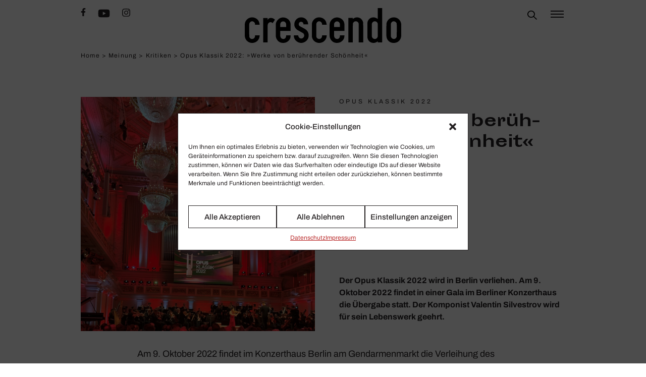

--- FILE ---
content_type: text/html; charset=UTF-8
request_url: https://crescendo.de/opus-klassik-2022/
body_size: 25187
content:
<!DOCTYPE html>
<html lang="de">

<head>
    <meta charset="UTF-8">
    <meta name="viewport" content="width=device-width, initial-scale=1, shrink-to-fit=no">
    <title>Opus Klassik 2022: »Werke von berüh­render Schön­heit« &mdash; CRESCENDO</title>

<!-- The SEO Framework von Sybre Waaijer -->
<meta name="robots" content="max-snippet:-1,max-image-preview:standard,max-video-preview:-1" />
<link rel="canonical" href="https://crescendo.de/opus-klassik-2022/" />
<meta property="og:type" content="article" />
<meta property="og:locale" content="de_DE" />
<meta property="og:site_name" content="CRESCENDO" />
<meta property="og:title" content="Opus Klassik 2022: »Werke von berüh­render Schön­heit«" />
<meta property="og:url" content="https://crescendo.de/opus-klassik-2022/" />
<meta property="og:image" content="https://crescendo.de/wp-content/uploads/2022/10/Opus-Klassik-2022-1.jpeg" />
<meta property="og:image:width" content="2495" />
<meta property="og:image:height" content="2495" />
<meta property="article:published_time" content="2022-10-09T20:26:38+00:00" />
<meta property="article:modified_time" content="2022-10-10T20:26:02+00:00" />
<meta property="article:publisher" content="https://www.facebook.com/crescendomagazin" />
<meta name="twitter:card" content="summary_large_image" />
<meta name="twitter:title" content="Opus Klassik 2022: »Werke von berüh­render Schön­heit«" />
<meta name="twitter:image" content="https://crescendo.de/wp-content/uploads/2022/10/Opus-Klassik-2022-1.jpeg" />
<script type="application/ld+json">{"@context":"https://schema.org","@graph":[{"@type":"WebSite","@id":"https://crescendo.de/#/schema/WebSite","url":"https://crescendo.de/","name":"CRESCENDO","description":"Musik.Kultur.Leben.","inLanguage":"de","potentialAction":{"@type":"SearchAction","target":{"@type":"EntryPoint","urlTemplate":"https://crescendo.de/search/{search_term_string}/"},"query-input":"required name=search_term_string"},"publisher":{"@type":"Organization","@id":"https://crescendo.de/#/schema/Organization","name":"CRESCENDO","url":"https://crescendo.de/"}},{"@type":"WebPage","@id":"https://crescendo.de/opus-klassik-2022/","url":"https://crescendo.de/opus-klassik-2022/","name":"Opus Klassik 2022: »Werke von berüh­render Schön­heit« &mdash; CRESCENDO","inLanguage":"de","isPartOf":{"@id":"https://crescendo.de/#/schema/WebSite"},"potentialAction":{"@type":"ReadAction","target":"https://crescendo.de/opus-klassik-2022/"},"datePublished":"2022-10-09T20:26:38+00:00","dateModified":"2022-10-10T20:26:02+00:00","author":{"@type":"Person","@id":"https://crescendo.de/#/schema/Person/7f21c66adb36e49c4e51ca9337e68cdc","name":"Ruth Renée Reif","description":"Das &bdquo;fl&uuml;chtige Ereignis&ldquo; in CRESCENDO anzuk&uuml;ndigen, ist die Aufgabe von Ruth Ren&eacute;e Reif: Als Erleben-Redakteurin sp&uuml;rt sie mit detektivischem Eifer packende, h&ouml;ren- und sehenswerte Veranstaltungen f&uuml;r uns auf. Ruth Ren&eacute;e Reif studierte in Wien..."}}]}</script>
<!-- / The SEO Framework von Sybre Waaijer | 2.55ms meta | 0.21ms boot -->

<link rel="alternate" type="application/rss+xml" title="CRESCENDO &raquo; Feed" href="https://crescendo.de/feed/" />
<link rel="alternate" title="oEmbed (JSON)" type="application/json+oembed" href="https://crescendo.de/wp-json/oembed/1.0/embed?url=https%3A%2F%2Fcrescendo.de%2Fopus-klassik-2022%2F" />
<link rel="alternate" title="oEmbed (XML)" type="text/xml+oembed" href="https://crescendo.de/wp-json/oembed/1.0/embed?url=https%3A%2F%2Fcrescendo.de%2Fopus-klassik-2022%2F&#038;format=xml" />
<style id='wp-img-auto-sizes-contain-inline-css' type='text/css'>
img:is([sizes=auto i],[sizes^="auto," i]){contain-intrinsic-size:3000px 1500px}
/*# sourceURL=wp-img-auto-sizes-contain-inline-css */
</style>
<style id='wp-block-library-inline-css' type='text/css'>
:root{--wp-block-synced-color:#7a00df;--wp-block-synced-color--rgb:122,0,223;--wp-bound-block-color:var(--wp-block-synced-color);--wp-editor-canvas-background:#ddd;--wp-admin-theme-color:#007cba;--wp-admin-theme-color--rgb:0,124,186;--wp-admin-theme-color-darker-10:#006ba1;--wp-admin-theme-color-darker-10--rgb:0,107,160.5;--wp-admin-theme-color-darker-20:#005a87;--wp-admin-theme-color-darker-20--rgb:0,90,135;--wp-admin-border-width-focus:2px}@media (min-resolution:192dpi){:root{--wp-admin-border-width-focus:1.5px}}.wp-element-button{cursor:pointer}:root .has-very-light-gray-background-color{background-color:#eee}:root .has-very-dark-gray-background-color{background-color:#313131}:root .has-very-light-gray-color{color:#eee}:root .has-very-dark-gray-color{color:#313131}:root .has-vivid-green-cyan-to-vivid-cyan-blue-gradient-background{background:linear-gradient(135deg,#00d084,#0693e3)}:root .has-purple-crush-gradient-background{background:linear-gradient(135deg,#34e2e4,#4721fb 50%,#ab1dfe)}:root .has-hazy-dawn-gradient-background{background:linear-gradient(135deg,#faaca8,#dad0ec)}:root .has-subdued-olive-gradient-background{background:linear-gradient(135deg,#fafae1,#67a671)}:root .has-atomic-cream-gradient-background{background:linear-gradient(135deg,#fdd79a,#004a59)}:root .has-nightshade-gradient-background{background:linear-gradient(135deg,#330968,#31cdcf)}:root .has-midnight-gradient-background{background:linear-gradient(135deg,#020381,#2874fc)}:root{--wp--preset--font-size--normal:16px;--wp--preset--font-size--huge:42px}.has-regular-font-size{font-size:1em}.has-larger-font-size{font-size:2.625em}.has-normal-font-size{font-size:var(--wp--preset--font-size--normal)}.has-huge-font-size{font-size:var(--wp--preset--font-size--huge)}.has-text-align-center{text-align:center}.has-text-align-left{text-align:left}.has-text-align-right{text-align:right}.has-fit-text{white-space:nowrap!important}#end-resizable-editor-section{display:none}.aligncenter{clear:both}.items-justified-left{justify-content:flex-start}.items-justified-center{justify-content:center}.items-justified-right{justify-content:flex-end}.items-justified-space-between{justify-content:space-between}.screen-reader-text{border:0;clip-path:inset(50%);height:1px;margin:-1px;overflow:hidden;padding:0;position:absolute;width:1px;word-wrap:normal!important}.screen-reader-text:focus{background-color:#ddd;clip-path:none;color:#444;display:block;font-size:1em;height:auto;left:5px;line-height:normal;padding:15px 23px 14px;text-decoration:none;top:5px;width:auto;z-index:100000}html :where(.has-border-color){border-style:solid}html :where([style*=border-top-color]){border-top-style:solid}html :where([style*=border-right-color]){border-right-style:solid}html :where([style*=border-bottom-color]){border-bottom-style:solid}html :where([style*=border-left-color]){border-left-style:solid}html :where([style*=border-width]){border-style:solid}html :where([style*=border-top-width]){border-top-style:solid}html :where([style*=border-right-width]){border-right-style:solid}html :where([style*=border-bottom-width]){border-bottom-style:solid}html :where([style*=border-left-width]){border-left-style:solid}html :where(img[class*=wp-image-]){height:auto;max-width:100%}:where(figure){margin:0 0 1em}html :where(.is-position-sticky){--wp-admin--admin-bar--position-offset:var(--wp-admin--admin-bar--height,0px)}@media screen and (max-width:600px){html :where(.is-position-sticky){--wp-admin--admin-bar--position-offset:0px}}

/*# sourceURL=wp-block-library-inline-css */
</style><style id='wp-block-heading-inline-css' type='text/css'>
h1:where(.wp-block-heading).has-background,h2:where(.wp-block-heading).has-background,h3:where(.wp-block-heading).has-background,h4:where(.wp-block-heading).has-background,h5:where(.wp-block-heading).has-background,h6:where(.wp-block-heading).has-background{padding:1.25em 2.375em}h1.has-text-align-left[style*=writing-mode]:where([style*=vertical-lr]),h1.has-text-align-right[style*=writing-mode]:where([style*=vertical-rl]),h2.has-text-align-left[style*=writing-mode]:where([style*=vertical-lr]),h2.has-text-align-right[style*=writing-mode]:where([style*=vertical-rl]),h3.has-text-align-left[style*=writing-mode]:where([style*=vertical-lr]),h3.has-text-align-right[style*=writing-mode]:where([style*=vertical-rl]),h4.has-text-align-left[style*=writing-mode]:where([style*=vertical-lr]),h4.has-text-align-right[style*=writing-mode]:where([style*=vertical-rl]),h5.has-text-align-left[style*=writing-mode]:where([style*=vertical-lr]),h5.has-text-align-right[style*=writing-mode]:where([style*=vertical-rl]),h6.has-text-align-left[style*=writing-mode]:where([style*=vertical-lr]),h6.has-text-align-right[style*=writing-mode]:where([style*=vertical-rl]){rotate:180deg}
/*# sourceURL=https://crescendo.de/wp-includes/blocks/heading/style.min.css */
</style>
<style id='wp-block-image-inline-css' type='text/css'>
.wp-block-image>a,.wp-block-image>figure>a{display:inline-block}.wp-block-image img{box-sizing:border-box;height:auto;max-width:100%;vertical-align:bottom}@media not (prefers-reduced-motion){.wp-block-image img.hide{visibility:hidden}.wp-block-image img.show{animation:show-content-image .4s}}.wp-block-image[style*=border-radius] img,.wp-block-image[style*=border-radius]>a{border-radius:inherit}.wp-block-image.has-custom-border img{box-sizing:border-box}.wp-block-image.aligncenter{text-align:center}.wp-block-image.alignfull>a,.wp-block-image.alignwide>a{width:100%}.wp-block-image.alignfull img,.wp-block-image.alignwide img{height:auto;width:100%}.wp-block-image .aligncenter,.wp-block-image .alignleft,.wp-block-image .alignright,.wp-block-image.aligncenter,.wp-block-image.alignleft,.wp-block-image.alignright{display:table}.wp-block-image .aligncenter>figcaption,.wp-block-image .alignleft>figcaption,.wp-block-image .alignright>figcaption,.wp-block-image.aligncenter>figcaption,.wp-block-image.alignleft>figcaption,.wp-block-image.alignright>figcaption{caption-side:bottom;display:table-caption}.wp-block-image .alignleft{float:left;margin:.5em 1em .5em 0}.wp-block-image .alignright{float:right;margin:.5em 0 .5em 1em}.wp-block-image .aligncenter{margin-left:auto;margin-right:auto}.wp-block-image :where(figcaption){margin-bottom:1em;margin-top:.5em}.wp-block-image.is-style-circle-mask img{border-radius:9999px}@supports ((-webkit-mask-image:none) or (mask-image:none)) or (-webkit-mask-image:none){.wp-block-image.is-style-circle-mask img{border-radius:0;-webkit-mask-image:url('data:image/svg+xml;utf8,<svg viewBox="0 0 100 100" xmlns="http://www.w3.org/2000/svg"><circle cx="50" cy="50" r="50"/></svg>');mask-image:url('data:image/svg+xml;utf8,<svg viewBox="0 0 100 100" xmlns="http://www.w3.org/2000/svg"><circle cx="50" cy="50" r="50"/></svg>');mask-mode:alpha;-webkit-mask-position:center;mask-position:center;-webkit-mask-repeat:no-repeat;mask-repeat:no-repeat;-webkit-mask-size:contain;mask-size:contain}}:root :where(.wp-block-image.is-style-rounded img,.wp-block-image .is-style-rounded img){border-radius:9999px}.wp-block-image figure{margin:0}.wp-lightbox-container{display:flex;flex-direction:column;position:relative}.wp-lightbox-container img{cursor:zoom-in}.wp-lightbox-container img:hover+button{opacity:1}.wp-lightbox-container button{align-items:center;backdrop-filter:blur(16px) saturate(180%);background-color:#5a5a5a40;border:none;border-radius:4px;cursor:zoom-in;display:flex;height:20px;justify-content:center;opacity:0;padding:0;position:absolute;right:16px;text-align:center;top:16px;width:20px;z-index:100}@media not (prefers-reduced-motion){.wp-lightbox-container button{transition:opacity .2s ease}}.wp-lightbox-container button:focus-visible{outline:3px auto #5a5a5a40;outline:3px auto -webkit-focus-ring-color;outline-offset:3px}.wp-lightbox-container button:hover{cursor:pointer;opacity:1}.wp-lightbox-container button:focus{opacity:1}.wp-lightbox-container button:focus,.wp-lightbox-container button:hover,.wp-lightbox-container button:not(:hover):not(:active):not(.has-background){background-color:#5a5a5a40;border:none}.wp-lightbox-overlay{box-sizing:border-box;cursor:zoom-out;height:100vh;left:0;overflow:hidden;position:fixed;top:0;visibility:hidden;width:100%;z-index:100000}.wp-lightbox-overlay .close-button{align-items:center;cursor:pointer;display:flex;justify-content:center;min-height:40px;min-width:40px;padding:0;position:absolute;right:calc(env(safe-area-inset-right) + 16px);top:calc(env(safe-area-inset-top) + 16px);z-index:5000000}.wp-lightbox-overlay .close-button:focus,.wp-lightbox-overlay .close-button:hover,.wp-lightbox-overlay .close-button:not(:hover):not(:active):not(.has-background){background:none;border:none}.wp-lightbox-overlay .lightbox-image-container{height:var(--wp--lightbox-container-height);left:50%;overflow:hidden;position:absolute;top:50%;transform:translate(-50%,-50%);transform-origin:top left;width:var(--wp--lightbox-container-width);z-index:9999999999}.wp-lightbox-overlay .wp-block-image{align-items:center;box-sizing:border-box;display:flex;height:100%;justify-content:center;margin:0;position:relative;transform-origin:0 0;width:100%;z-index:3000000}.wp-lightbox-overlay .wp-block-image img{height:var(--wp--lightbox-image-height);min-height:var(--wp--lightbox-image-height);min-width:var(--wp--lightbox-image-width);width:var(--wp--lightbox-image-width)}.wp-lightbox-overlay .wp-block-image figcaption{display:none}.wp-lightbox-overlay button{background:none;border:none}.wp-lightbox-overlay .scrim{background-color:#fff;height:100%;opacity:.9;position:absolute;width:100%;z-index:2000000}.wp-lightbox-overlay.active{visibility:visible}@media not (prefers-reduced-motion){.wp-lightbox-overlay.active{animation:turn-on-visibility .25s both}.wp-lightbox-overlay.active img{animation:turn-on-visibility .35s both}.wp-lightbox-overlay.show-closing-animation:not(.active){animation:turn-off-visibility .35s both}.wp-lightbox-overlay.show-closing-animation:not(.active) img{animation:turn-off-visibility .25s both}.wp-lightbox-overlay.zoom.active{animation:none;opacity:1;visibility:visible}.wp-lightbox-overlay.zoom.active .lightbox-image-container{animation:lightbox-zoom-in .4s}.wp-lightbox-overlay.zoom.active .lightbox-image-container img{animation:none}.wp-lightbox-overlay.zoom.active .scrim{animation:turn-on-visibility .4s forwards}.wp-lightbox-overlay.zoom.show-closing-animation:not(.active){animation:none}.wp-lightbox-overlay.zoom.show-closing-animation:not(.active) .lightbox-image-container{animation:lightbox-zoom-out .4s}.wp-lightbox-overlay.zoom.show-closing-animation:not(.active) .lightbox-image-container img{animation:none}.wp-lightbox-overlay.zoom.show-closing-animation:not(.active) .scrim{animation:turn-off-visibility .4s forwards}}@keyframes show-content-image{0%{visibility:hidden}99%{visibility:hidden}to{visibility:visible}}@keyframes turn-on-visibility{0%{opacity:0}to{opacity:1}}@keyframes turn-off-visibility{0%{opacity:1;visibility:visible}99%{opacity:0;visibility:visible}to{opacity:0;visibility:hidden}}@keyframes lightbox-zoom-in{0%{transform:translate(calc((-100vw + var(--wp--lightbox-scrollbar-width))/2 + var(--wp--lightbox-initial-left-position)),calc(-50vh + var(--wp--lightbox-initial-top-position))) scale(var(--wp--lightbox-scale))}to{transform:translate(-50%,-50%) scale(1)}}@keyframes lightbox-zoom-out{0%{transform:translate(-50%,-50%) scale(1);visibility:visible}99%{visibility:visible}to{transform:translate(calc((-100vw + var(--wp--lightbox-scrollbar-width))/2 + var(--wp--lightbox-initial-left-position)),calc(-50vh + var(--wp--lightbox-initial-top-position))) scale(var(--wp--lightbox-scale));visibility:hidden}}
/*# sourceURL=https://crescendo.de/wp-includes/blocks/image/style.min.css */
</style>
<style id='wp-block-image-theme-inline-css' type='text/css'>
:root :where(.wp-block-image figcaption){color:#555;font-size:13px;text-align:center}.is-dark-theme :root :where(.wp-block-image figcaption){color:#ffffffa6}.wp-block-image{margin:0 0 1em}
/*# sourceURL=https://crescendo.de/wp-includes/blocks/image/theme.min.css */
</style>
<style id='wp-block-paragraph-inline-css' type='text/css'>
.is-small-text{font-size:.875em}.is-regular-text{font-size:1em}.is-large-text{font-size:2.25em}.is-larger-text{font-size:3em}.has-drop-cap:not(:focus):first-letter{float:left;font-size:8.4em;font-style:normal;font-weight:100;line-height:.68;margin:.05em .1em 0 0;text-transform:uppercase}body.rtl .has-drop-cap:not(:focus):first-letter{float:none;margin-left:.1em}p.has-drop-cap.has-background{overflow:hidden}:root :where(p.has-background){padding:1.25em 2.375em}:where(p.has-text-color:not(.has-link-color)) a{color:inherit}p.has-text-align-left[style*="writing-mode:vertical-lr"],p.has-text-align-right[style*="writing-mode:vertical-rl"]{rotate:180deg}
/*# sourceURL=https://crescendo.de/wp-includes/blocks/paragraph/style.min.css */
</style>
<style id='global-styles-inline-css' type='text/css'>
:root{--wp--preset--aspect-ratio--square: 1;--wp--preset--aspect-ratio--4-3: 4/3;--wp--preset--aspect-ratio--3-4: 3/4;--wp--preset--aspect-ratio--3-2: 3/2;--wp--preset--aspect-ratio--2-3: 2/3;--wp--preset--aspect-ratio--16-9: 16/9;--wp--preset--aspect-ratio--9-16: 9/16;--wp--preset--color--black: #000000;--wp--preset--color--cyan-bluish-gray: #abb8c3;--wp--preset--color--white: #ffffff;--wp--preset--color--pale-pink: #f78da7;--wp--preset--color--vivid-red: #cf2e2e;--wp--preset--color--luminous-vivid-orange: #ff6900;--wp--preset--color--luminous-vivid-amber: #fcb900;--wp--preset--color--light-green-cyan: #7bdcb5;--wp--preset--color--vivid-green-cyan: #00d084;--wp--preset--color--pale-cyan-blue: #8ed1fc;--wp--preset--color--vivid-cyan-blue: #0693e3;--wp--preset--color--vivid-purple: #9b51e0;--wp--preset--gradient--vivid-cyan-blue-to-vivid-purple: linear-gradient(135deg,rgb(6,147,227) 0%,rgb(155,81,224) 100%);--wp--preset--gradient--light-green-cyan-to-vivid-green-cyan: linear-gradient(135deg,rgb(122,220,180) 0%,rgb(0,208,130) 100%);--wp--preset--gradient--luminous-vivid-amber-to-luminous-vivid-orange: linear-gradient(135deg,rgb(252,185,0) 0%,rgb(255,105,0) 100%);--wp--preset--gradient--luminous-vivid-orange-to-vivid-red: linear-gradient(135deg,rgb(255,105,0) 0%,rgb(207,46,46) 100%);--wp--preset--gradient--very-light-gray-to-cyan-bluish-gray: linear-gradient(135deg,rgb(238,238,238) 0%,rgb(169,184,195) 100%);--wp--preset--gradient--cool-to-warm-spectrum: linear-gradient(135deg,rgb(74,234,220) 0%,rgb(151,120,209) 20%,rgb(207,42,186) 40%,rgb(238,44,130) 60%,rgb(251,105,98) 80%,rgb(254,248,76) 100%);--wp--preset--gradient--blush-light-purple: linear-gradient(135deg,rgb(255,206,236) 0%,rgb(152,150,240) 100%);--wp--preset--gradient--blush-bordeaux: linear-gradient(135deg,rgb(254,205,165) 0%,rgb(254,45,45) 50%,rgb(107,0,62) 100%);--wp--preset--gradient--luminous-dusk: linear-gradient(135deg,rgb(255,203,112) 0%,rgb(199,81,192) 50%,rgb(65,88,208) 100%);--wp--preset--gradient--pale-ocean: linear-gradient(135deg,rgb(255,245,203) 0%,rgb(182,227,212) 50%,rgb(51,167,181) 100%);--wp--preset--gradient--electric-grass: linear-gradient(135deg,rgb(202,248,128) 0%,rgb(113,206,126) 100%);--wp--preset--gradient--midnight: linear-gradient(135deg,rgb(2,3,129) 0%,rgb(40,116,252) 100%);--wp--preset--font-size--small: 13px;--wp--preset--font-size--medium: 20px;--wp--preset--font-size--large: 36px;--wp--preset--font-size--x-large: 42px;--wp--preset--spacing--20: 0.44rem;--wp--preset--spacing--30: 0.67rem;--wp--preset--spacing--40: 1rem;--wp--preset--spacing--50: 1.5rem;--wp--preset--spacing--60: 2.25rem;--wp--preset--spacing--70: 3.38rem;--wp--preset--spacing--80: 5.06rem;--wp--preset--shadow--natural: 6px 6px 9px rgba(0, 0, 0, 0.2);--wp--preset--shadow--deep: 12px 12px 50px rgba(0, 0, 0, 0.4);--wp--preset--shadow--sharp: 6px 6px 0px rgba(0, 0, 0, 0.2);--wp--preset--shadow--outlined: 6px 6px 0px -3px rgb(255, 255, 255), 6px 6px rgb(0, 0, 0);--wp--preset--shadow--crisp: 6px 6px 0px rgb(0, 0, 0);}:where(.is-layout-flex){gap: 0.5em;}:where(.is-layout-grid){gap: 0.5em;}body .is-layout-flex{display: flex;}.is-layout-flex{flex-wrap: wrap;align-items: center;}.is-layout-flex > :is(*, div){margin: 0;}body .is-layout-grid{display: grid;}.is-layout-grid > :is(*, div){margin: 0;}:where(.wp-block-columns.is-layout-flex){gap: 2em;}:where(.wp-block-columns.is-layout-grid){gap: 2em;}:where(.wp-block-post-template.is-layout-flex){gap: 1.25em;}:where(.wp-block-post-template.is-layout-grid){gap: 1.25em;}.has-black-color{color: var(--wp--preset--color--black) !important;}.has-cyan-bluish-gray-color{color: var(--wp--preset--color--cyan-bluish-gray) !important;}.has-white-color{color: var(--wp--preset--color--white) !important;}.has-pale-pink-color{color: var(--wp--preset--color--pale-pink) !important;}.has-vivid-red-color{color: var(--wp--preset--color--vivid-red) !important;}.has-luminous-vivid-orange-color{color: var(--wp--preset--color--luminous-vivid-orange) !important;}.has-luminous-vivid-amber-color{color: var(--wp--preset--color--luminous-vivid-amber) !important;}.has-light-green-cyan-color{color: var(--wp--preset--color--light-green-cyan) !important;}.has-vivid-green-cyan-color{color: var(--wp--preset--color--vivid-green-cyan) !important;}.has-pale-cyan-blue-color{color: var(--wp--preset--color--pale-cyan-blue) !important;}.has-vivid-cyan-blue-color{color: var(--wp--preset--color--vivid-cyan-blue) !important;}.has-vivid-purple-color{color: var(--wp--preset--color--vivid-purple) !important;}.has-black-background-color{background-color: var(--wp--preset--color--black) !important;}.has-cyan-bluish-gray-background-color{background-color: var(--wp--preset--color--cyan-bluish-gray) !important;}.has-white-background-color{background-color: var(--wp--preset--color--white) !important;}.has-pale-pink-background-color{background-color: var(--wp--preset--color--pale-pink) !important;}.has-vivid-red-background-color{background-color: var(--wp--preset--color--vivid-red) !important;}.has-luminous-vivid-orange-background-color{background-color: var(--wp--preset--color--luminous-vivid-orange) !important;}.has-luminous-vivid-amber-background-color{background-color: var(--wp--preset--color--luminous-vivid-amber) !important;}.has-light-green-cyan-background-color{background-color: var(--wp--preset--color--light-green-cyan) !important;}.has-vivid-green-cyan-background-color{background-color: var(--wp--preset--color--vivid-green-cyan) !important;}.has-pale-cyan-blue-background-color{background-color: var(--wp--preset--color--pale-cyan-blue) !important;}.has-vivid-cyan-blue-background-color{background-color: var(--wp--preset--color--vivid-cyan-blue) !important;}.has-vivid-purple-background-color{background-color: var(--wp--preset--color--vivid-purple) !important;}.has-black-border-color{border-color: var(--wp--preset--color--black) !important;}.has-cyan-bluish-gray-border-color{border-color: var(--wp--preset--color--cyan-bluish-gray) !important;}.has-white-border-color{border-color: var(--wp--preset--color--white) !important;}.has-pale-pink-border-color{border-color: var(--wp--preset--color--pale-pink) !important;}.has-vivid-red-border-color{border-color: var(--wp--preset--color--vivid-red) !important;}.has-luminous-vivid-orange-border-color{border-color: var(--wp--preset--color--luminous-vivid-orange) !important;}.has-luminous-vivid-amber-border-color{border-color: var(--wp--preset--color--luminous-vivid-amber) !important;}.has-light-green-cyan-border-color{border-color: var(--wp--preset--color--light-green-cyan) !important;}.has-vivid-green-cyan-border-color{border-color: var(--wp--preset--color--vivid-green-cyan) !important;}.has-pale-cyan-blue-border-color{border-color: var(--wp--preset--color--pale-cyan-blue) !important;}.has-vivid-cyan-blue-border-color{border-color: var(--wp--preset--color--vivid-cyan-blue) !important;}.has-vivid-purple-border-color{border-color: var(--wp--preset--color--vivid-purple) !important;}.has-vivid-cyan-blue-to-vivid-purple-gradient-background{background: var(--wp--preset--gradient--vivid-cyan-blue-to-vivid-purple) !important;}.has-light-green-cyan-to-vivid-green-cyan-gradient-background{background: var(--wp--preset--gradient--light-green-cyan-to-vivid-green-cyan) !important;}.has-luminous-vivid-amber-to-luminous-vivid-orange-gradient-background{background: var(--wp--preset--gradient--luminous-vivid-amber-to-luminous-vivid-orange) !important;}.has-luminous-vivid-orange-to-vivid-red-gradient-background{background: var(--wp--preset--gradient--luminous-vivid-orange-to-vivid-red) !important;}.has-very-light-gray-to-cyan-bluish-gray-gradient-background{background: var(--wp--preset--gradient--very-light-gray-to-cyan-bluish-gray) !important;}.has-cool-to-warm-spectrum-gradient-background{background: var(--wp--preset--gradient--cool-to-warm-spectrum) !important;}.has-blush-light-purple-gradient-background{background: var(--wp--preset--gradient--blush-light-purple) !important;}.has-blush-bordeaux-gradient-background{background: var(--wp--preset--gradient--blush-bordeaux) !important;}.has-luminous-dusk-gradient-background{background: var(--wp--preset--gradient--luminous-dusk) !important;}.has-pale-ocean-gradient-background{background: var(--wp--preset--gradient--pale-ocean) !important;}.has-electric-grass-gradient-background{background: var(--wp--preset--gradient--electric-grass) !important;}.has-midnight-gradient-background{background: var(--wp--preset--gradient--midnight) !important;}.has-small-font-size{font-size: var(--wp--preset--font-size--small) !important;}.has-medium-font-size{font-size: var(--wp--preset--font-size--medium) !important;}.has-large-font-size{font-size: var(--wp--preset--font-size--large) !important;}.has-x-large-font-size{font-size: var(--wp--preset--font-size--x-large) !important;}
/*# sourceURL=global-styles-inline-css */
</style>

<style id='classic-theme-styles-inline-css' type='text/css'>
/*! This file is auto-generated */
.wp-block-button__link{color:#fff;background-color:#32373c;border-radius:9999px;box-shadow:none;text-decoration:none;padding:calc(.667em + 2px) calc(1.333em + 2px);font-size:1.125em}.wp-block-file__button{background:#32373c;color:#fff;text-decoration:none}
/*# sourceURL=/wp-includes/css/classic-themes.min.css */
</style>
<style id='wpgb-head-inline-css' type='text/css'>
.wp-grid-builder:not(.wpgb-template),.wpgb-facet{opacity:0.01}.wpgb-facet fieldset{margin:0;padding:0;border:none;outline:none;box-shadow:none}.wpgb-facet fieldset:last-child{margin-bottom:40px;}.wpgb-facet fieldset legend.wpgb-sr-only{height:1px;width:1px}
/*# sourceURL=wpgb-head-inline-css */
</style>
<link rel='stylesheet' id='cmplz-general-css' href='https://crescendo.de/wp-content/plugins/complianz-gdpr-premium/assets/css/cookieblocker.min.css?ver=6.4.1' type='text/css' media='all' />
<link rel='stylesheet' id='crescendo-theme-tailwind-css' href='https://crescendo.de/wp-content/themes/crescendotheme/assets/crescendo.css?ver=1.9.5' type='text/css' media='all' />
<style id='wp-typography-safari-font-workaround-inline-css' type='text/css'>
body {-webkit-font-feature-settings: "liga";font-feature-settings: "liga";-ms-font-feature-settings: normal;}
/*# sourceURL=wp-typography-safari-font-workaround-inline-css */
</style>
<script type="text/javascript" src="https://crescendo.de/wp-content/themes/crescendotheme/assets/crescendo.js?ver=1.9.5" id="crescendo-theme-js-js"></script>
<script type="text/javascript" src="https://crescendo.de/wp-content/themes/crescendotheme/assets/slider.js?ver=1.9.5" id="crescendo-theme-slider-js"></script>
<link rel="https://api.w.org/" href="https://crescendo.de/wp-json/" /><link rel="alternate" title="JSON" type="application/json" href="https://crescendo.de/wp-json/wp/v2/posts/101164" /><link rel="EditURI" type="application/rsd+xml" title="RSD" href="https://crescendo.de/xmlrpc.php?rsd" />
<noscript><style>.wp-grid-builder .wpgb-card.wpgb-card-hidden .wpgb-card-wrapper{opacity:1!important;visibility:visible!important;transform:none!important}.wpgb-facet {opacity:1!important;pointer-events:auto!important}.wpgb-facet *:not(.wpgb-pagination-facet){display:none}</style></noscript><style>.cmplz-hidden{display:none!important;}</style>    <meta property="og:image" content="https://crescendo.de/wp-content/uploads/2022/10/Opus-Klassik-2022-1-1200x630.jpeg" />
</head>

<body data-cmplz=2 class="wp-singular post-template-default single single-post postid-101164 single-format-standard wp-theme-crescendotheme">
            <header class="print:hidden">
        <div class="h-32 w-full"></div>
            <nav id="crescendo-navigation" class="fixed z-20 inset-x-0 top-0 bg-white min-h-[4rem]">
                                    <div class="p-4">
            <div class="grid grid-cols-3 gap-4 max-w-5xl mx-auto">
                <div class="flex items-start space-x-4">
                                            <div class="hidden md:flex items-start space-x-6">
        <a href="https://www.facebook.com/crescendomagazin/" target="_blank">    <svg aria-hidden="true" focusable="false" data-prefix="fab" data-icon="facebook-f" role="img" xmlns="http://www.w3.org/2000/svg" viewBox="0 0 320 512" class="h-4">
        <path fill="currentColor" d="M279.14 288l14.22-92.66h-88.91v-60.13c0-25.35 12.42-50.06 52.24-50.06h40.42V6.26S260.43 0 225.36 0c-73.22 0-121.08 44.38-121.08 124.72v70.62H22.89V288h81.39v224h100.17V288z"></path>
    </svg>
</a>
        <a href="https://www.youtube.com/c/crescendoMagazin/" target="_blank">    <svg aria-hidden="true" focusable="false" data-prefix="fab" data-icon="youtube" role="img" xmlns="http://www.w3.org/2000/svg" viewBox="0 0 576 512" class="w-6">
        <path fill="currentColor" d="M549.655 124.083c-6.281-23.65-24.787-42.276-48.284-48.597C458.781 64 288 64 288 64S117.22 64 74.629 75.486c-23.497 6.322-42.003 24.947-48.284 48.597-11.412 42.867-11.412 132.305-11.412 132.305s0 89.438 11.412 132.305c6.281 23.65 24.787 41.5 48.284 47.821C117.22 448 288 448 288 448s170.78 0 213.371-11.486c23.497-6.321 42.003-24.171 48.284-47.821 11.412-42.867 11.412-132.305 11.412-132.305s0-89.438-11.412-132.305zm-317.51 213.508V175.185l142.739 81.205-142.739 81.201z"></path>
    </svg>
</a>
        <a href="https://instagram.com/crescendomagazin/" target="_blank">    <svg class="w-4" xmlns="http://www.w3.org/2000/svg" viewBox="0 0 448 512"><!--! Font Awesome Pro 6.2.0 by @fontawesome - https://fontawesome.com License - https://fontawesome.com/license (Commercial License) Copyright 2022 Fonticons, Inc. --><path fill="currentColor" d="M224.1 141c-63.6 0-114.9 51.3-114.9 114.9s51.3 114.9 114.9 114.9S339 319.5 339 255.9 287.7 141 224.1 141zm0 189.6c-41.1 0-74.7-33.5-74.7-74.7s33.5-74.7 74.7-74.7 74.7 33.5 74.7 74.7-33.6 74.7-74.7 74.7zm146.4-194.3c0 14.9-12 26.8-26.8 26.8-14.9 0-26.8-12-26.8-26.8s12-26.8 26.8-26.8 26.8 12 26.8 26.8zm76.1 27.2c-1.7-35.9-9.9-67.7-36.2-93.9-26.2-26.2-58-34.4-93.9-36.2-37-2.1-147.9-2.1-184.9 0-35.8 1.7-67.6 9.9-93.9 36.1s-34.4 58-36.2 93.9c-2.1 37-2.1 147.9 0 184.9 1.7 35.9 9.9 67.7 36.2 93.9s58 34.4 93.9 36.2c37 2.1 147.9 2.1 184.9 0 35.9-1.7 67.7-9.9 93.9-36.2 26.2-26.2 34.4-58 36.2-93.9 2.1-37 2.1-147.8 0-184.8zM398.8 388c-7.8 19.6-22.9 34.7-42.6 42.6-29.5 11.7-99.5 9-132.1 9s-102.7 2.6-132.1-9c-19.6-7.8-34.7-22.9-42.6-42.6-11.7-29.5-9-99.5-9-132.1s-2.6-102.7 9-132.1c7.8-19.6 22.9-34.7 42.6-42.6 29.5-11.7 99.5-9 132.1-9s102.7-2.6 132.1 9c19.6 7.8 34.7 22.9 42.6 42.6 11.7 29.5 9 99.5 9 132.1s2.7 102.7-9 132.1z"/></svg>
</a>
    </div>
                </div>
                <div class="flex justify-center">
                        <a href="https://crescendo.de" class="h-18 w-full">    <svg version="1.0" xmlns="http://www.w3.org/2000/svg" width="5580.000000pt" height="1253.000000pt" viewBox="0 0 5580.000000 1253.000000" preserveAspectRatio="xMidYMid meet" class="w-full h-full">
        <g transform="translate(0.000000,1253.000000) scale(0.100000,-0.100000)" fill="#000000" stroke="none">
            <path d="M47430 10564 l0 -1966 -42 32 c-97 73 -330 222 -428 274 -360 190
-695 276 -1073 276 -773 0 -1375 -316 -1783 -935 -215 -326 -333 -682 -364
-1095 -13 -181 -13 -4891 0 -5089 12 -175 31 -298 70 -452 148 -595 561 -1113
1100 -1384 280 -140 563 -209 915 -222 567 -20 1068 151 1518 516 l87 71 0
-205 0 -205 795 0 795 0 0 6175 0 6175 -795 0 -795 0 0 -1966z m-859 -2809
c373 -65 701 -335 807 -665 54 -166 52 -63 52 -2475 0 -2431 3 -2304 -56
-2480 -94 -282 -303 -524 -548 -635 -156 -71 -367 -102 -553 -82 -274 29 -466
123 -654 320 -134 141 -209 275 -262 476 l-22 81 0 2310 0 2310 23 85 c87 322
366 612 692 718 153 50 362 65 521 37z" />
            <path d="M2365 9174 c-16 -2 -73 -9 -125 -15 -663 -75 -1266 -435 -1709 -1019
-310 -410 -478 -856 -521 -1385 -8 -101 -10 -726 -8 -2235 4 -2258 1 -2133 54
-2405 115 -598 456 -1178 906 -1538 372 -298 798 -481 1293 -553 168 -25 588
-25 765 -1 291 41 564 123 806 242 548 270 966 712 1245 1319 132 287 201 595
216 968 l6 158 -821 0 -822 0 0 -164 c0 -247 -39 -424 -131 -596 -89 -164
-243 -329 -380 -407 -195 -110 -460 -155 -699 -118 -232 36 -402 125 -566 298
-103 108 -162 205 -210 345 -73 214 -68 20 -71 2472 -2 1440 0 2234 6 2288 31
252 137 468 321 652 134 135 266 212 449 262 112 31 381 31 496 0 102 -28 261
-106 345 -170 100 -76 253 -241 305 -329 97 -165 126 -281 134 -528 l6 -190
818 -3 817 -2 0 23 c0 42 -30 281 -51 407 -116 697 -432 1274 -891 1631 -408
317 -819 495 -1328 574 -100 16 -578 30 -655 19z" />
            <path d="M19800 9166 c-554 -71 -988 -282 -1370 -666 -500 -502 -760 -1131
-760 -1838 0 -392 67 -686 230 -1017 201 -407 467 -717 815 -952 33 -22 482
-277 998 -567 516 -289 962 -542 990 -560 253 -169 411 -394 468 -671 23 -113
25 -319 4 -432 -75 -393 -370 -734 -727 -837 -246 -71 -532 -51 -756 55 -315
147 -530 467 -635 944 l-24 110 -772 3 -771 2 0 -92 c0 -289 68 -669 170 -948
87 -240 237 -505 400 -706 334 -412 904 -779 1421 -912 393 -102 815 -108
1219 -17 463 104 909 355 1300 732 420 405 669 892 755 1475 36 252 39 628 4
861 -115 789 -521 1391 -1248 1851 -64 40 -516 290 -1005 555 -488 265 -909
496 -934 513 -70 48 -162 147 -205 219 -80 135 -112 294 -104 504 9 221 54
359 165 504 148 194 346 295 602 308 195 9 378 -36 521 -129 78 -49 190 -162
243 -242 71 -108 125 -280 141 -453 l7 -73 827 0 827 0 -3 68 c-36 697 -274
1263 -718 1707 -354 354 -818 593 -1325 682 -124 21 -182 26 -395 29 -169 2
-284 -1 -355 -10z" />
            <path d="M26265 9173 c-409 -36 -817 -177 -1140 -391 -167 -112 -270 -196
-415 -342 -452 -453 -705 -970 -775 -1585 -14 -125 -15 -376 -13 -2305 l4
-2165 22 -139 c28 -172 88 -410 137 -542 154 -418 438 -831 754 -1096 372
-311 823 -509 1336 -585 184 -27 600 -24 795 6 575 88 1054 326 1445 718 269
270 474 586 625 965 97 240 147 505 165 866 l7 132 -820 0 -819 0 -6 -187 c-8
-278 -47 -428 -160 -618 -172 -289 -415 -447 -748 -486 -286 -33 -562 41 -769
208 -185 149 -299 342 -357 605 -17 79 -18 193 -18 2368 l0 2285 23 82 c81
297 283 558 534 692 256 137 603 147 866 26 203 -94 408 -286 511 -477 85
-156 110 -266 118 -505 l6 -183 813 0 c447 0 815 3 817 8 8 12 -22 270 -49
422 -128 743 -439 1293 -945 1672 -424 318 -881 496 -1408 548 -95 9 -443 11
-536 3z" />
            <path d="M39765 9169 c-377 -46 -756 -206 -1102 -466 l-123 -92 0 194 0 195
-795 0 -795 0 0 -4410 0 -4410 795 0 795 0 2 3353 3 3352 27 97 c52 188 134
332 272 476 91 95 169 154 271 204 289 144 674 144 960 0 87 -43 157 -94 243
-176 202 -194 300 -404 322 -694 6 -67 10 -1511 10 -3364 l0 -3248 795 0 795
0 -3 3508 c-3 3891 3 3555 -67 3834 -130 517 -485 1018 -930 1312 -252 167
-498 262 -815 317 -138 24 -523 35 -660 18z" />
            <path d="M52860 9169 c-915 -100 -1693 -652 -2089 -1481 -122 -255 -193 -491
-243 -813 -17 -110 -25 -4220 -8 -4435 44 -580 217 -1049 547 -1483 94 -124
339 -371 448 -454 356 -268 718 -416 1175 -480 177 -25 632 -24 815 1 274 37
500 94 715 181 770 309 1357 1042 1524 1902 53 274 51 181 51 2503 0 2033 -1
2172 -18 2285 -64 426 -188 755 -411 1095 -434 659 -1022 1045 -1771 1162
-149 23 -588 33 -735 17z m453 -1414 c226 -39 445 -160 617 -342 159 -166 241
-342 270 -575 8 -68 10 -694 8 -2293 -4 -2077 -5 -2204 -22 -2275 -52 -217
-121 -350 -270 -524 -194 -224 -493 -349 -796 -332 -260 14 -477 113 -665 301
-112 112 -177 202 -240 330 -62 127 -90 221 -105 355 -8 66 -10 759 -8 2270 4
2369 0 2199 57 2364 74 211 231 436 384 552 204 153 496 217 770 169z" />
            <path d="M13495 9149 c-634 -41 -1179 -298 -1646 -776 -385 -394 -631 -838
-734 -1326 -57 -267 -55 -196 -55 -2452 0 -2280 -2 -2189 60 -2498 158 -782
687 -1489 1371 -1833 582 -292 1381 -346 2059 -140 749 227 1433 878 1668
1587 71 215 92 350 111 714 6 110 13 226 16 258 l5 57 -799 0 -798 0 -6 -173
c-6 -199 -25 -321 -72 -464 -123 -372 -360 -597 -705 -669 -103 -22 -345 -25
-435 -6 -160 35 -297 97 -423 192 -209 157 -343 366 -410 640 -49 200 -52 261
-52 1195 l0 875 1848 2 1847 3 3 1075 c3 1086 -2 1325 -34 1539 -68 466 -241
876 -515 1216 -188 234 -485 476 -804 653 -447 249 -973 365 -1500 331z m480
-1436 c182 -51 306 -126 441 -265 173 -179 277 -371 318 -588 13 -68 16 -173
16 -601 l0 -519 -1050 0 -1050 0 0 509 c0 552 4 608 56 753 61 169 148 311
266 434 155 161 304 244 524 289 102 21 386 14 479 -12z" />
            <path d="M32700 9149 c-639 -39 -1180 -293 -1651 -775 -457 -469 -710 -988
-781 -1604 -19 -169 -19 -4167 0 -4350 62 -584 251 -1049 605 -1490 338 -420
785 -712 1297 -844 211 -54 479 -86 725 -86 805 0 1477 291 2010 870 323 351
524 747 589 1160 16 97 46 521 46 643 l0 67 -795 0 -795 0 0 -110 c0 -400
-110 -724 -318 -942 -168 -176 -363 -259 -642 -274 -241 -13 -484 57 -660 189
-274 205 -420 477 -469 877 -7 53 -11 410 -11 967 l0 883 1845 0 1846 0 -4
1248 c-3 1234 -3 1248 -25 1384 -49 299 -121 531 -238 768 -127 255 -260 436
-471 640 -408 395 -935 661 -1483 750 -113 18 -407 42 -470 38 -14 0 -81 -4
-150 -9z m494 -1443 c168 -50 297 -129 423 -258 168 -172 275 -374 318 -600
12 -65 15 -177 15 -594 l0 -514 -1050 0 -1051 0 4 553 c3 530 4 555 25 627
101 353 328 625 626 749 131 55 238 71 431 67 149 -3 181 -7 259 -30z" />
            <path d="M9125 8973 c-366 -47 -651 -223 -849 -523 -35 -52 -77 -117 -92 -145
l-29 -50 -3 348 -2 347 -793 -2 -792 -3 -3 -4383 -2 -4382 795 0 795 0 0 3003
c0 1965 4 3049 10 3137 29 372 141 651 344 856 190 191 419 284 701 284 152 0
237 -18 350 -74 111 -55 203 -130 281 -229 32 -42 61 -76 64 -76 3 -1 197 279
433 621 l427 622 -82 84 c-374 378 -851 576 -1376 571 -81 -1 -160 -4 -177 -6z" />
        </g>
    </svg>
</a>
                </div>
                <div class="flex items-start justify-end space-x-6 ml-auto">
                        <div class="pl-1 flex">
            <div id="crescendo-main-search-field-wrapper" class="w-0 absolute sm:relative right-0 left-0 px-4 sm:px-0 top-16 sm:top-0">
        <input type="search" placeholder="Suchen" name="main-search" id="crescendo-main-search-field" class="p-0 border border-white  border-y-2 border-x-0 !outline-0 ring-white !ring-0 !border-t-white !border-b-black  w-full">
    </div>
            <label for="crescendo-main-search-field" id="crescendo-main-search-button" class="flex items-center cursor-pointer pl-1 pt-1 sm:pt-0">
            <svg xmlns="http://www.w3.org/2000/svg" width="18.716" height="18.716" viewBox="0 0 18.716 18.716">
        <path d="M23.716,22.51,18.06,16.854a7.335,7.335,0,1,0-1.206,1.206l5.656,5.656ZM8.348,16.292a5.623,5.623,0,1,1,3.972,1.643A5.636,5.636,0,0,1,8.348,16.292Z" transform="translate(-5 -5)" />
    </svg>
    </label>
    </div>
                        <div>
        <div id="crescendo-flyout-menu-open" class="cursor-pointer">
                <svg xmlns="http://www.w3.org/2000/svg" class="h-6 w-8" fill="none" viewBox="0 0 32 24" stroke="currentColor">
        <path stroke-linecap="square" stroke-linejoin="square" stroke-width="2" d="M4 6h24M4 12h24M4 18h24" />
    </svg>
        </div>
        <div id="crescendo-flyout-menu-close-wrapper" class="fixed p-4 z-50 top-0 right-0 left-0 hidden">
            <div class="w-full flex max-w-5xl pointer-events-none justify-end mx-auto">
                <div id="crescendo-flyout-menu-close" class="pointer-events-auto cursor-pointer">
                        <svg xmlns="http://www.w3.org/2000/svg" class="h-6 w-6" fill="none" viewBox="0 0 24 24" stroke="currentColor">
        <path stroke-linecap="square" stroke-linejoin="square" stroke-width="2" d="M6 18L18 6M6 6l12 12" />
    </svg>
                </div>
            </div>
        </div>
    </div>
                </div>
                    <div id="crescendo-flyout-menu-overlay" class="fixed hidden inset-0 z-40">
        <div id="crescendo-flyout-menu-wrapper" class="w-full h-full ml-auto sm:w-3/5 lg:w-2/5 bg-white z-50 p-12 shadow-sm space-y-4 overflow-y-auto">
            <div class="menu-hauptmenue-container"><ul id="crescendo-main-menu" class="menu"><li id="menu-item-14513" class="menu-item menu-item-type-taxonomy menu-item-object-category menu-item-14513"><a href="https://crescendo.de/meinung/klassikwoche/">Klas­sik­Woche</a></li>
<li id="menu-item-14521" class="menu-item menu-item-type-taxonomy menu-item-object-category menu-item-14521"><a href="https://crescendo.de/news/">News</a></li>
<li id="menu-item-14530" class="menu-item menu-item-type-taxonomy menu-item-object-category menu-item-has-children menu-item-14530"><a href="https://crescendo.de/kuenstler/">Künstler</a>
<ul class="sub-menu">
	<li id="menu-item-33342" class="menu-item menu-item-type-taxonomy menu-item-object-category menu-item-33342"><a href="https://crescendo.de/kuenstler/lesen/">Lesen</a></li>
	<li id="menu-item-33343" class="menu-item menu-item-type-taxonomy menu-item-object-category menu-item-33343"><a href="https://crescendo.de/kuenstler/playlist/">Play­list</a></li>
	<li id="menu-item-34707" class="menu-item menu-item-type-taxonomy menu-item-object-category menu-item-34707"><a href="https://crescendo.de/podcast/klassik-viral/">Podcast</a></li>
	<li id="menu-item-41169" class="menu-item menu-item-type-taxonomy menu-item-object-category menu-item-41169"><a href="https://crescendo.de/kuenstler/kuenstler-privat/">Künstler privat</a></li>
</ul>
</li>
<li id="menu-item-55287" class="menu-item menu-item-type-taxonomy menu-item-object-category menu-item-has-children menu-item-55287"><a href="https://crescendo.de/medien/">Medien</a>
<ul class="sub-menu">
	<li id="menu-item-93212" class="menu-item menu-item-type-post_type menu-item-object-page menu-item-93212"><a href="https://crescendo.de/tipps-der-woche/">Tipps der Woche</a></li>
	<li id="menu-item-77996" class="menu-item menu-item-type-post_type menu-item-object-page menu-item-77996"><a href="https://crescendo.de/neuheiten/">Neuheiten der Woche</a></li>
	<li id="menu-item-55289" class="menu-item menu-item-type-taxonomy menu-item-object-category menu-item-has-children menu-item-55289"><a href="https://crescendo.de/medien/">Alle Rezen­sionen</a>
	<ul class="sub-menu">
		<li id="menu-item-14565" class="menu-item menu-item-type-taxonomy menu-item-object-category menu-item-14565"><a href="https://crescendo.de/medien/klassik/">Klassik</a></li>
		<li id="menu-item-25017" class="menu-item menu-item-type-taxonomy menu-item-object-category menu-item-25017"><a href="https://crescendo.de/medien/jazz/">Jazz</a></li>
		<li id="menu-item-25016" class="menu-item menu-item-type-taxonomy menu-item-object-category menu-item-25016"><a href="https://crescendo.de/medien/hoerbuch/">Hörbuch</a></li>
		<li id="menu-item-14566" class="menu-item menu-item-type-taxonomy menu-item-object-category menu-item-14566"><a href="https://crescendo.de/medien/video/">Video</a></li>
		<li id="menu-item-25014" class="menu-item menu-item-type-taxonomy menu-item-object-category menu-item-25014"><a href="https://crescendo.de/medien/literatur/">Lite­ratur</a></li>
	</ul>
</li>
	<li id="menu-item-33121" class="menu-item menu-item-type-taxonomy menu-item-object-category menu-item-33121"><a href="https://crescendo.de/medien/entdeckungen/">Entde­ckungen</a></li>
</ul>
</li>
<li id="menu-item-14580" class="menu-item menu-item-type-taxonomy menu-item-object-category menu-item-14580"><a href="https://crescendo.de/dossier/">Dossier</a></li>
<li id="menu-item-34706" class="menu-item menu-item-type-taxonomy menu-item-object-category menu-item-34706"><a href="https://crescendo.de/podcast/">Podcasts</a></li>
<li id="menu-item-19127" class="menu-item menu-item-type-custom menu-item-object-custom menu-item-has-children menu-item-19127"><a>TV &amp;&nbsp;Streams</a>
<ul class="sub-menu">
	<li id="menu-item-19161" class="menu-item menu-item-type-custom menu-item-object-custom menu-item-19161"><a target="_blank" href="https://foyer.de/direkt-das-beste-der-klassik-im-tv/">TV-Programm</a></li>
	<li id="menu-item-19169" class="menu-item menu-item-type-custom menu-item-object-custom menu-item-19169"><a target="_blank" href="https://foyer.de/kalender/">Streams</a></li>
</ul>
</li>
<li id="menu-item-18752" class="menu-item menu-item-type-taxonomy menu-item-object-category menu-item-has-children menu-item-18752"><a href="https://crescendo.de/leben/">Leben</a>
<ul class="sub-menu">
	<li id="menu-item-18779" class="menu-item menu-item-type-taxonomy menu-item-object-category menu-item-18779"><a href="https://crescendo.de/leben/essen/">Essen</a></li>
	<li id="menu-item-18754" class="menu-item menu-item-type-taxonomy menu-item-object-category menu-item-18754"><a href="https://crescendo.de/leben/trinken/">Trinken</a></li>
	<li id="menu-item-26881" class="menu-item menu-item-type-taxonomy menu-item-object-category menu-item-26881"><a href="https://crescendo.de/leben/kunst-leben/">Kunst</a></li>
	<li id="menu-item-18753" class="menu-item menu-item-type-taxonomy menu-item-object-category menu-item-18753"><a href="https://crescendo.de/leben/reisen/">Reisen</a></li>
	<li id="menu-item-133061" class="menu-item menu-item-type-taxonomy menu-item-object-category menu-item-133061"><a href="https://crescendo.de/leben/gesellschaft-leben/">Gesell­schaft</a></li>
</ul>
</li>
<li id="menu-item-27679" class="menu-item menu-item-type-taxonomy menu-item-object-category menu-item-has-children menu-item-27679"><a href="https://crescendo.de/kulturtipps/">Kultur­tipps</a>
<ul class="sub-menu">
	<li id="menu-item-27681" class="menu-item menu-item-type-taxonomy menu-item-object-category menu-item-27681"><a href="https://crescendo.de/kulturtipps/musik-kulturtipps/">Musik</a></li>
	<li id="menu-item-27680" class="menu-item menu-item-type-taxonomy menu-item-object-category menu-item-27680"><a href="https://crescendo.de/kulturtipps/kunst-kulturtipps/">Kunst</a></li>
	<li id="menu-item-27683" class="menu-item menu-item-type-taxonomy menu-item-object-category menu-item-27683"><a href="https://crescendo.de/kulturtipps/film-kulturtipps/">Film</a></li>
	<li id="menu-item-14633" class="menu-item menu-item-type-custom menu-item-object-custom menu-item-14633"><a target="_blank" href="https://festspielguide.de">Fest­spiele</a></li>
	<li id="menu-item-92327" class="menu-item menu-item-type-custom menu-item-object-custom menu-item-92327"><a target="_blank" href="https://crescendo.reservix.de/klassik">Alle Veran­stal­tungen</a></li>
</ul>
</li>
<li id="menu-item-18250" class="menu-item menu-item-type-taxonomy menu-item-object-category menu-item-has-children menu-item-18250"><a href="https://crescendo.de/wissen/">Wissen</a>
<ul class="sub-menu">
	<li id="menu-item-182837" class="menu-item menu-item-type-taxonomy menu-item-object-category menu-item-182837"><a href="https://crescendo.de/wissen/das-beste-aus-der-klas/">Das Beste aus der Klassik</a></li>
	<li id="menu-item-18573" class="menu-item menu-item-type-taxonomy menu-item-object-category menu-item-18573"><a href="https://crescendo.de/wissen/raetsel/">Rätsel</a></li>
	<li id="menu-item-18648" class="menu-item menu-item-type-taxonomy menu-item-object-category menu-item-18648"><a href="https://crescendo.de/wissen/woher-kommt-eigentlich/">Woher kommt eigent­lich…</a></li>
	<li id="menu-item-18626" class="menu-item menu-item-type-taxonomy menu-item-object-category menu-item-18626"><a href="https://crescendo.de/wissen/dr-goeths-kuriosa/">Dr. Goeths Kuriosa</a></li>
</ul>
</li>
<li id="menu-item-25186" class="menu-item menu-item-type-taxonomy menu-item-object-category current-post-ancestor current-menu-parent current-post-parent menu-item-has-children menu-item-25186"><a href="https://crescendo.de/meinung/">Meinung</a>
<ul class="sub-menu">
	<li id="menu-item-18261" class="menu-item menu-item-type-taxonomy menu-item-object-category menu-item-18261"><a href="https://crescendo.de/meinung/klassikwoche/">Klas­sik­Woche</a></li>
	<li id="menu-item-18272" class="menu-item menu-item-type-taxonomy menu-item-object-category menu-item-has-children menu-item-18272"><a href="https://crescendo.de/essays-und-kolumnen/">Essays und Kolumnen</a>
	<ul class="sub-menu">
		<li id="menu-item-18284" class="menu-item menu-item-type-taxonomy menu-item-object-category menu-item-18284"><a href="https://crescendo.de/essays-und-kolumnen/axel-brueggemann/">Axel Brüg­ge­mann</a></li>
		<li id="menu-item-18305" class="menu-item menu-item-type-taxonomy menu-item-object-category menu-item-18305"><a href="https://crescendo.de/essays-und-kolumnen/moritz-eggert/">Moritz Eggert</a></li>
	</ul>
</li>
	<li id="menu-item-18324" class="menu-item menu-item-type-taxonomy menu-item-object-category current-post-ancestor current-menu-parent current-post-parent menu-item-18324"><a href="https://crescendo.de/meinung/kritiken/">Kritiken</a></li>
</ul>
</li>
<li id="menu-item-93205" class="menu-item menu-item-type-custom menu-item-object-custom menu-item-has-children menu-item-93205"><a href="#">Service</a>
<ul class="sub-menu">
	<li id="menu-item-18438" class="menu-item menu-item-type-post_type menu-item-object-page menu-item-18438"><a href="https://crescendo.de/kontakt/">Kontakt</a></li>
	<li id="menu-item-27332" class="menu-item menu-item-type-custom menu-item-object-custom menu-item-27332"><a target="_blank" href="https://portmedia.de/media/">Media­daten</a></li>
	<li id="menu-item-18457" class="menu-item menu-item-type-post_type menu-item-object-page menu-item-18457"><a href="https://crescendo.de/impressum/">Impressum</a></li>
	<li id="menu-item-18461" class="menu-item menu-item-type-post_type menu-item-object-page menu-item-privacy-policy menu-item-18461"><a rel="privacy-policy" href="https://crescendo.de/datenschutz/">Daten­schutz</a></li>
	<li id="menu-item-25013" class="menu-item menu-item-type-post_type menu-item-object-page menu-item-25013"><a href="https://crescendo.de/agb/">AGB</a></li>
	<li id="menu-item-84518" class="menu-item menu-item-type-custom menu-item-object-custom menu-item-84518"><a target="_blank" href="https://portmedia.de/jobs/">Jobs</a></li>
	<li id="menu-item-18521" class="menu-item menu-item-type-custom menu-item-object-custom menu-item-18521"><a target="_blank" href="https://crescendo.reservix.de/klassik">Ticket-Service</a></li>
	<li id="menu-item-18547" class="menu-item menu-item-type-custom menu-item-object-custom menu-item-18547"><a target="_blank" href="https://portmedia.de">Port­Media</a></li>
</ul>
</li>
</ul></div>
            <div class="flex justify-between">
                
                <div class="flex md:hidden items-center space-x-6">
                    <a href="https://www.facebook.com/crescendomagazin/" target="_blank">    <svg aria-hidden="true" focusable="false" data-prefix="fab" data-icon="facebook-f" role="img" xmlns="http://www.w3.org/2000/svg" viewBox="0 0 320 512" class="h-4">
        <path fill="currentColor" d="M279.14 288l14.22-92.66h-88.91v-60.13c0-25.35 12.42-50.06 52.24-50.06h40.42V6.26S260.43 0 225.36 0c-73.22 0-121.08 44.38-121.08 124.72v70.62H22.89V288h81.39v224h100.17V288z"></path>
    </svg>
</a>
                    <a href="https://www.youtube.com/c/crescendoMagazin/" target="_blank">    <svg aria-hidden="true" focusable="false" data-prefix="fab" data-icon="youtube" role="img" xmlns="http://www.w3.org/2000/svg" viewBox="0 0 576 512" class="w-6">
        <path fill="currentColor" d="M549.655 124.083c-6.281-23.65-24.787-42.276-48.284-48.597C458.781 64 288 64 288 64S117.22 64 74.629 75.486c-23.497 6.322-42.003 24.947-48.284 48.597-11.412 42.867-11.412 132.305-11.412 132.305s0 89.438 11.412 132.305c6.281 23.65 24.787 41.5 48.284 47.821C117.22 448 288 448 288 448s170.78 0 213.371-11.486c23.497-6.321 42.003-24.171 48.284-47.821 11.412-42.867 11.412-132.305 11.412-132.305s0-89.438-11.412-132.305zm-317.51 213.508V175.185l142.739 81.205-142.739 81.201z"></path>
    </svg>
</a>
                    <a href="https://instagram.com/crescendomagazin/" target="_blank">    <svg class="w-4" xmlns="http://www.w3.org/2000/svg" viewBox="0 0 448 512"><!--! Font Awesome Pro 6.2.0 by @fontawesome - https://fontawesome.com License - https://fontawesome.com/license (Commercial License) Copyright 2022 Fonticons, Inc. --><path fill="currentColor" d="M224.1 141c-63.6 0-114.9 51.3-114.9 114.9s51.3 114.9 114.9 114.9S339 319.5 339 255.9 287.7 141 224.1 141zm0 189.6c-41.1 0-74.7-33.5-74.7-74.7s33.5-74.7 74.7-74.7 74.7 33.5 74.7 74.7-33.6 74.7-74.7 74.7zm146.4-194.3c0 14.9-12 26.8-26.8 26.8-14.9 0-26.8-12-26.8-26.8s12-26.8 26.8-26.8 26.8 12 26.8 26.8zm76.1 27.2c-1.7-35.9-9.9-67.7-36.2-93.9-26.2-26.2-58-34.4-93.9-36.2-37-2.1-147.9-2.1-184.9 0-35.8 1.7-67.6 9.9-93.9 36.1s-34.4 58-36.2 93.9c-2.1 37-2.1 147.9 0 184.9 1.7 35.9 9.9 67.7 36.2 93.9s58 34.4 93.9 36.2c37 2.1 147.9 2.1 184.9 0 35.9-1.7 67.7-9.9 93.9-36.2 26.2-26.2 34.4-58 36.2-93.9 2.1-37 2.1-147.8 0-184.8zM398.8 388c-7.8 19.6-22.9 34.7-42.6 42.6-29.5 11.7-99.5 9-132.1 9s-102.7 2.6-132.1-9c-19.6-7.8-34.7-22.9-42.6-42.6-11.7-29.5-9-99.5-9-132.1s-2.6-102.7 9-132.1c7.8-19.6 22.9-34.7 42.6-42.6 29.5-11.7 99.5-9 132.1-9s102.7-2.6 132.1 9c19.6 7.8 34.7 22.9 42.6 42.6 11.7 29.5 9 99.5 9 132.1s2.7 102.7-9 132.1z"/></svg>
</a>
                </div>
            </div>
                    </div>
    </div>
            </div>
                            <div class="pt-4 max-w-5xl mx-auto w-full">
                        <div class="flex text-xs tracking-widest space-x-1 flex-wrap"><a class="link" href="https://crescendo.de">Home</a><span>></span><a class="link" href="https://crescendo.de/meinung/">Meinung</a><span>></span><a class="link" href="https://crescendo.de/meinung/kritiken/">Kritiken</a><span>></span><h1>Opus Klassik 2022: »Werke von berüh­render Schön­heit«</h1></div>
        <script type="application/ld+json">
        {"@context":"https:\/\/schema.org","@type":"BreadcrumbList","itemListElement":[{"@type":"ListItem","position":1,"name":"Home","item":"https:\/\/crescendo.de"},{"@type":"ListItem","position":2,"name":"Meinung","item":"https:\/\/crescendo.de\/meinung\/"},{"@type":"ListItem","position":3,"name":"Kritiken","item":"https:\/\/crescendo.de\/meinung\/kritiken\/"},{"@type":"ListItem","position":4,"name":"Opus Klassik 2022: \u00bbWerke von ber\u00fch\u00adrender Sch\u00f6n\u00adheit\u00ab"}]}    </script>
                </div>
                    </div>
    </nav>
    </header>
    <main class="pt-12">
                    <article class="pt-4 space-y-8 post-101164 post type-post status-publish format-standard has-post-thumbnail hentry category-kritiken category-meinung personen-christian-gerhaher personen-claudia-roth personen-desiree-nosbusch personen-dominik-wagner personen-igor-levit personen-jeanine-de-bique personen-john-williams personen-joyce-didonato personen-lea-desandre personen-magdalena-hoffmann personen-robert-schumann personen-sharon-kam personen-tianwa-yang personen-valentin-silvestrov personen-winfried-hanuschik" id="post-101164">
            <header class="flex flex-col">
        <div class="max-w-5xl mx-auto space-y-4 w-full">
                <div class="flex flex-col sm:flex-row space-y-6 sm:space-y-0">
            <div class="sm:pr-4 w-full sm:w-6/12">
        <img width="464" height="464" src="https://crescendo.de/wp-content/uploads/2022/10/Opus-Klassik-2022-1-464x464.jpeg" class="w-full object-cover aspect-square wp-post-image" alt="" sizes="auto, max-width(1536px) 100vw, 100vw" loading="lazy" decoding="async" srcset="https://crescendo.de/wp-content/uploads/2022/10/Opus-Klassik-2022-1-464x464.jpeg 464w, https://crescendo.de/wp-content/uploads/2022/10/Opus-Klassik-2022-1-300x300.jpeg 300w, https://crescendo.de/wp-content/uploads/2022/10/Opus-Klassik-2022-1-1024x1024.jpeg 1024w, https://crescendo.de/wp-content/uploads/2022/10/Opus-Klassik-2022-1-150x150.jpeg 150w, https://crescendo.de/wp-content/uploads/2022/10/Opus-Klassik-2022-1-768x768.jpeg 768w, https://crescendo.de/wp-content/uploads/2022/10/Opus-Klassik-2022-1-1536x1536.jpeg 1536w, https://crescendo.de/wp-content/uploads/2022/10/Opus-Klassik-2022-1-2048x2048.jpeg 2048w, https://crescendo.de/wp-content/uploads/2022/10/Opus-Klassik-2022-1-240x240.jpeg 240w, https://crescendo.de/wp-content/uploads/2022/10/Opus-Klassik-2022-1-480x480.jpeg 480w, https://crescendo.de/wp-content/uploads/2022/10/Opus-Klassik-2022-1-928x928.jpeg 928w, https://crescendo.de/wp-content/uploads/2022/10/Opus-Klassik-2022-1-736x736.jpeg 736w, https://crescendo.de/wp-content/uploads/2022/10/Opus-Klassik-2022-1-1472x1472.jpeg 1472w, https://crescendo.de/wp-content/uploads/2022/10/Opus-Klassik-2022-1-1320x1320.jpeg 1320w" />    </div>
        <div class="flex flex-col sm:w-6/12 space-y-3 px-4 sm:px-0 sm:pl-8">
                <p class="uppercase tracking-[4px] text-xs">
        Opus Klassik 2022    </p>
            <div>
                    <h2 class="text-2xl sm:text-4xl font-serif font-semibold">
        »Werke von berüh­render Schön­heit«    </h2>
            </div>
                <div class="text-sm">
            <p>von <a class="link" href="https://crescendo.de/author/ruth-renee-reif/">Ruth Renée Reif</a></p>
            <p>9. Oktober 2022</p>
    </div>
                <div class="h-full flex items-end pb-4">
        <p class="font-bold text-base leading-[1.5rem]">Der Opus Klassik 2022 wird in Berlin verliehen. Am 9. Oktober 2022 findet in einer Gala im Berliner Konzerthaus die Übergabe statt. Der Komponist Valentin Silvestrov wird für sein Lebenswerk geehrt. </p>
    </div>
        </div>
    </div>
        </div>
            </header>
                        <main id="crescendo-article" class="max-w-3xl px-4 space-y-7 mx-auto">
        
<p>Am 9. Oktober 2022 findet im Konzert­haus Berlin am Gendar­men­markt die Verlei­hung des OPUS KLASSIK 2022 statt. <a href="https://crescendo.de/personen/desiree-nosbusch/" class="st_tag internal_tag crescendo-internal-link" rel="tag" title="Mehr Beiträge über Désirée Nosbusch">Désirée Nosbusch</a> mode­riert die Gala, die von zahl­rei­chen Auftritten und Video­ein­blen­dungen begleitet wird. Der Verein zur Förde­rung der Klas­si­schen Musik e.V. vergibt die Preise für außer­ge­wöhn­liche musi­ka­li­sche Leis­tungen im Bereich der klas­si­schen Musik. Mit der Auszeich­nung des Kompo­nisten <a href="https://crescendo.de/personen/valentin-silvestrov/" class="st_tag internal_tag crescendo-internal-link" rel="tag" title="Mehr Beiträge über Valentin Silvestrov">Valentin Silvestrov</a>, der am 30. September seinen 85. Geburtstag beging, für sein Lebens­werk will der Verein ein poli­ti­sches Zeichen setzen.</p>


<div class="wp-block-image">
<figure class="aligncenter size-full"><img fetchpriority="high" decoding="async" width="800" height="600" src="https://crescendo.de/wp-content/uploads/2022/10/image00023.jpeg" alt class="wp-image-101185" srcset="https://crescendo.de/wp-content/uploads/2022/10/image00023.jpeg 800w, https://crescendo.de/wp-content/uploads/2022/10/image00023-300x225.jpeg 300w, https://crescendo.de/wp-content/uploads/2022/10/image00023-768x576.jpeg 768w, https://crescendo.de/wp-content/uploads/2022/10/image00023-736x552.jpeg 736w" sizes="(max-width: 800px) 100vw, 800px"><figcaption>Ausge­zeichnet für sein Lebens­werk: der Kompo­nist Valentin Silvestrov</figcaption></figure>
</div>


<p>Die Staats­mi­nis­terin für Kultur und Medien <a href="https://crescendo.de/personen/claudia-roth/" class="st_tag internal_tag crescendo-internal-link" rel="tag" title="Mehr Beiträge über Claudia Roth">Claudia Roth</a> hält die Laudatio: „Valentin Silvestrov kompo­niert Werke von berüh­render Schön­heit. Stille Stücke, die in Zeiten der Aggres­sion und des Kriegs­lärms nur umso eindring­li­cher wirken… Seine Musik ist lebendig wie nie. Dass wir diese wunder­bare Musik, die ukrai­ni­sche Musik wahr­nehmen, dass sie aufge­führt und gespielt wird, dass wir sie kennen­lernen, ist wichtig. Europa wird noch so viel in diesem Land entde­cken und noch so viel von seinen mutigen Menschen lernen – wenn es uns gelingt, das Land und seine Kultur gemeinsam zu bewahren. Die Ukraine verdient all unsere Aufmerk­sam­keit und Unter­stüt­zung. Dafür wirbt Valentin Silvestrov und darin will ich ihn, darin wollen wir ihn unter­stützen.“ </p>


<div class="wp-block-image">
<figure class="aligncenter size-full"><img decoding="async" width="794" height="436" src="https://crescendo.de/wp-content/uploads/2022/10/Joyce-di-Donato-und-Kinder.jpg" alt class="wp-image-101756" srcset="https://crescendo.de/wp-content/uploads/2022/10/Joyce-di-Donato-und-Kinder.jpg 794w, https://crescendo.de/wp-content/uploads/2022/10/Joyce-di-Donato-und-Kinder-300x165.jpg 300w, https://crescendo.de/wp-content/uploads/2022/10/Joyce-di-Donato-und-Kinder-768x422.jpg 768w, https://crescendo.de/wp-content/uploads/2022/10/Joyce-di-Donato-und-Kinder-736x404.jpg 736w" sizes="(max-width: 794px) 100vw, 794px"><figcaption>Singt mit dem Jugend­chor Young ClassX <em>Seeds of Hope</em> und wird ausge­zeichnet in der Kate­gorie Solis­ti­sche Einspie­lung des Jahres: die Mezzo­so­pra­nistin <a href="https://crescendo.de/personen/joyce-didonato/" class="st_tag internal_tag crescendo-internal-link" rel="tag" title="Mehr Beiträge über Joyce DiDonato">Joyce DiDo­nato</a>&nbsp;</figcaption></figure>
</div>


<p>Als Gäste der Gala zu erleben sind Jonas Kauf­mann, Joyce DiDo­nato, Ludo­vico Einaudi, <a href="https://crescendo.de/personen/igor-levit/" class="st_tag internal_tag crescendo-internal-link" rel="tag" title="Mehr Beiträge über Igor Levit">Igor Levit</a>, <a href="https://crescendo.de/personen/lea-desandre/" class="st_tag internal_tag crescendo-internal-link" rel="tag" title="Mehr Beiträge über Lea Desandre">Lea Desandre</a>, <a href="https://crescendo.de/personen/jeanine-de-bique/" class="st_tag internal_tag crescendo-internal-link" rel="tag" title="Mehr Beiträge über Jeanine De Bique">Jeanine De Bique</a>, Albrecht Mayer, <a href="https://crescendo.de/personen/magdalena-hoffmann/" class="st_tag internal_tag crescendo-internal-link" rel="tag" title="Mehr Beiträge über Magdalena Hoffmann">Magda­lena Hoff­mann</a> und das Trio 21meter60.</p>



<h2 class="has-text-align-center wp-block-heading">Die Preis­träger des Opus Klassik 2022</h2>


<div class="wp-block-image">
<figure class="aligncenter size-full"><img decoding="async" width="800" height="600" src="https://crescendo.de/wp-content/uploads/2022/10/Jonas-Kaufmann.jpg" alt class="wp-image-101187" srcset="https://crescendo.de/wp-content/uploads/2022/10/Jonas-Kaufmann.jpg 800w, https://crescendo.de/wp-content/uploads/2022/10/Jonas-Kaufmann-300x225.jpg 300w, https://crescendo.de/wp-content/uploads/2022/10/Jonas-Kaufmann-768x576.jpg 768w, https://crescendo.de/wp-content/uploads/2022/10/Jonas-Kaufmann-736x552.jpg 736w" sizes="(max-width: 800px) 100vw, 800px"><figcaption>Darf den Preis gleich zweimal in Empfang nehmen: Jonas Kauf­mann</figcaption></figure>
</div>


<p>Sängerin des Jahres / Sänger des Jahres: Lea Desandre / Jonas Kauf­mann</p>


<div class="wp-block-image">
<figure class="aligncenter size-full"><img loading="lazy" decoding="async" width="646" height="529" src="https://crescendo.de/wp-content/uploads/2022/10/Tianwa-Yang.jpeg" alt class="wp-image-101206" srcset="https://crescendo.de/wp-content/uploads/2022/10/Tianwa-Yang.jpeg 646w, https://crescendo.de/wp-content/uploads/2022/10/Tianwa-Yang-300x246.jpeg 300w" sizes="auto, (max-width: 646px) 100vw, 646px"><figcaption>CRESCENDO-Verleger <a href="https://crescendo.de/personen/winfried-hanuschik/" class="st_tag internal_tag crescendo-internal-link" rel="tag" title="Mehr Beiträge über Winfried Hanuschik">Winfried Hanu­schik</a> mit der Geigerin <a href="https://crescendo.de/personen/tianwa-yang/" class="st_tag internal_tag crescendo-internal-link" rel="tag" title="Mehr Beiträge über Tianwa Yang">Tianwa Yang</a>, die als Instru­men­ta­listin des Jahres ausge­zeichnet wird</figcaption></figure>
</div>


<p><br>Instrumentalist/​in des Jahres: Beatrice Rana (Klavier), Tianwa Yang (Violine), Dominik Wollen­weber (Englisch­horn)<br>Dirigent/​in des Jahres: Vladimir Jurowski<br>Komponist/​in des Jahres: Pēteris Vasks<br>Nachwuchskünstler/​in Gesang: Äneas Humm, Pene Pati<br>Nachwuchskünstler/​in Instru­ment: <a href="https://crescendo.de/personen/dominik-wagner/" class="st_tag internal_tag crescendo-internal-link" rel="tag" title="Mehr Beiträge über Dominik Wagner">Dominik Wagner</a> (Kontra­bass), Magda­lena Hoff­mann (Harfe)<br>Orchester des Jahres: KAP – Kammer­aka­demie Potsdam unter Anto­nello Mana­corda<br>Ensemble des Jahres: Huelgas Ensemble unter Paul Van Nevel</p>


<div class="wp-block-image">
<figure class="aligncenter size-large"><img loading="lazy" decoding="async" width="1024" height="608" src="https://crescendo.de/wp-content/uploads/2022/10/Jeanine-De-Bique_2-1024x608.jpeg" alt class="wp-image-101195" srcset="https://crescendo.de/wp-content/uploads/2022/10/Jeanine-De-Bique_2-1024x608.jpeg 1024w, https://crescendo.de/wp-content/uploads/2022/10/Jeanine-De-Bique_2-300x178.jpeg 300w, https://crescendo.de/wp-content/uploads/2022/10/Jeanine-De-Bique_2-768x456.jpeg 768w, https://crescendo.de/wp-content/uploads/2022/10/Jeanine-De-Bique_2-1536x912.jpeg 1536w, https://crescendo.de/wp-content/uploads/2022/10/Jeanine-De-Bique_2-2048x1216.jpeg 2048w, https://crescendo.de/wp-content/uploads/2022/10/Jeanine-De-Bique_2-736x437.jpeg 736w, https://crescendo.de/wp-content/uploads/2022/10/Jeanine-De-Bique_2-1472x874.jpeg 1472w, https://crescendo.de/wp-content/uploads/2022/10/Jeanine-De-Bique_2-1320x784.jpeg 1320w" sizes="auto, (max-width: 1024px) 100vw, 1024px"><figcaption>Ausge­zeichnet für die Solis­ti­sche Einspie­lung im Fach Gesang: Jeanine De Bique</figcaption></figure>
</div>


<p><br>Solis­ti­sche Einspie­lung Gesang: Jeanine De Bique (Oper), Miriam Feuer­singer (Orato­rium), Joyce DiDo­nato (Konzert), <a href="https://crescendo.de/personen/christian-gerhaher/" class="st_tag internal_tag crescendo-internal-link" rel="tag" title="Mehr Beiträge über Christian Gerhaher">Chris­tian Gerhaher</a> (Lied)</p>



<figure class="wp-block-image size-full"><img loading="lazy" decoding="async" width="765" height="423" src="https://crescendo.de/wp-content/uploads/2022/10/Igor-Levit.jpg" alt class="wp-image-101801" srcset="https://crescendo.de/wp-content/uploads/2022/10/Igor-Levit.jpg 765w, https://crescendo.de/wp-content/uploads/2022/10/Igor-Levit-300x166.jpg 300w, https://crescendo.de/wp-content/uploads/2022/10/Igor-Levit-736x407.jpg 736w" sizes="auto, (max-width: 765px) 100vw, 765px"><figcaption>Ausge­zeichnet in der Kate­gorie Solis­ti­sche Einspie­lung: Igor Levit</figcaption></figure>



<p><br>Solis­ti­sche Einspie­lung Instru­ment: Viviane Chassot (Akkor­deon), Eckhard Manz (Orgel), Igor Levit (Klavier)</p>


<div class="wp-block-image">
<figure class="aligncenter size-full"><img loading="lazy" decoding="async" width="800" height="536" src="https://crescendo.de/wp-content/uploads/2022/10/Albrecht-Mayer-und-Magdalena-Hoffmann.jpg" alt class="wp-image-101227" srcset="https://crescendo.de/wp-content/uploads/2022/10/Albrecht-Mayer-und-Magdalena-Hoffmann.jpg 800w, https://crescendo.de/wp-content/uploads/2022/10/Albrecht-Mayer-und-Magdalena-Hoffmann-300x201.jpg 300w, https://crescendo.de/wp-content/uploads/2022/10/Albrecht-Mayer-und-Magdalena-Hoffmann-768x515.jpg 768w, https://crescendo.de/wp-content/uploads/2022/10/Albrecht-Mayer-und-Magdalena-Hoffmann-736x493.jpg 736w" sizes="auto, (max-width: 800px) 100vw, 800px"><figcaption>Ausge­zeichnet für die Konzert­ein­spie­lung des Jahres: der Oboist Abrecht Mayer und als Nach­wuchs­künst­lerin im Fach Instru­ment: die Harfe­nistin Magda­lena Hoff­mann </figcaption></figure>
</div>


<p><br>Konzert­ein­spie­lung:<br>Renaud Capuçon mit dem Orchestre de Chambre de Lausanne (Arvo Pärt: Tabula Rasa)<br>Stefan Temmingh mit dem Capri­cornus Consort Basel (Leipzig 1723)<br>Albrecht Mayer mit der Deut­schen Kammer­phil­har­monie Bremen (Mozart) <br>Kammer­mu­sik­ein­spie­lung:<br>Daniel Cohen &amp;&nbsp;<a href="https://crescendo.de/personen/sharon-kam/" class="st_tag internal_tag crescendo-internal-link" rel="tag" title="Mehr Beiträge über Sharon Kam">Sharon Kam</a> mit dem hr-Sinfo­nie­or­chester (Hinde­mith:&nbsp;Werke für Klari­nette)<br>Trio 21meter60 (nothing but tuba)<br>Armida Quar­tett (Mozart, String Quar­tets Vol. 4)<br>Klassik ohne Grenzen: Moby, Fran­cesco Tris­tano<br>Sinfo­ni­sche Einspie­lung:<br>Nieder­rhei­ni­sche Sinfo­niker (Sinfonie Nr.7, Poème lyrique / Stenka Razin / Carnaval) unter Mihkel Kütson<br>Berliner Barock Solisten (Mozart Sere­naden) unter Rein­hard Goebel</p>


<div class="wp-block-image">
<figure class="aligncenter size-full"><img loading="lazy" decoding="async" width="589" height="417" src="https://crescendo.de/wp-content/uploads/2022/10/Singer-Pur.jpeg" alt class="wp-image-101762" srcset="https://crescendo.de/wp-content/uploads/2022/10/Singer-Pur.jpeg 589w, https://crescendo.de/wp-content/uploads/2022/10/Singer-Pur-300x212.jpeg 300w" sizes="auto, (max-width: 589px) 100vw, 589px"><figcaption>CRESCENDO-Verleger Winfried Hanu­schik mit Mitglie­dern des A‑cap­pella-Ensem­bles Singer Pur, das in der Kate­gorie Chor­werk­ein­spie­lung geehrt wurde</figcaption></figure>
</div>


<p><br>Chor­werk­ein­spie­lung des Jahres: Singer Pur<br>Opern­ein­spie­lung: Wiener Phil­har­mo­niker (Mozart: Così fan tutte) &amp;&nbsp;Baye­ri­sches Staats­or­chester (Korn­gold: Die tote Stadt)<br>Welt­er­stein­spie­lung des Jahres: Gold­berg Baroque Ensemble (Oratorio Secondo) unter Andrzej Szadejko<br>Inno­va­tives Konzert des Jahres: Reflektor Festival – Max Richter<br>Audio­vi­su­elle Musik­pro­duk­tion: Jakub Józef Orliński, Capella Craco­vi­ensis (Vivaldi: Stabat Mater)<br>Video­clip des Jahres: Hania Rani, Dobrawa Czocher (Inner Sympho­nies)<br>Edito­ri­sche Leis­tung des Jahres: Florian Uhlig, <a href="https://crescendo.de/personen/robert-schumann/" class="st_tag internal_tag crescendo-internal-link" rel="tag" title="Mehr Beiträge über Robert Schumann">Robert Schu­mann</a> – Die kompletten Klavier­werke<br>Film­musik / Score des Jahres: Rund­funk-Sinfo­nie­or­chester Berlin – Alfred Schnittke: Film Music Edition, Vol.5 unter Frank Strobel</p>


<div class="wp-block-image">
<figure class="aligncenter size-full"><img loading="lazy" decoding="async" width="800" height="600" src="https://crescendo.de/wp-content/uploads/2022/10/Ludovico-Einaudi_2.jpg" alt class="wp-image-101207" srcset="https://crescendo.de/wp-content/uploads/2022/10/Ludovico-Einaudi_2.jpg 800w, https://crescendo.de/wp-content/uploads/2022/10/Ludovico-Einaudi_2-300x225.jpg 300w, https://crescendo.de/wp-content/uploads/2022/10/Ludovico-Einaudi_2-768x576.jpg 768w, https://crescendo.de/wp-content/uploads/2022/10/Ludovico-Einaudi_2-736x552.jpg 736w" sizes="auto, (max-width: 800px) 100vw, 800px"><figcaption>Ausge­zeichnet für Neue Klassik: Ludo­vico Einaudi</figcaption></figure>
</div>


<p><br>Neue Klassik: Ludo­vico Einaudi (Under­water)<br>Nach­wuchs­för­de­rung: The Young ClassX<br>Best­seller des Jahres: <a href="https://crescendo.de/personen/john-williams/" class="st_tag internal_tag crescendo-internal-link" rel="tag" title="Mehr Beiträge über John Williams">John Williams</a> – The Berlin Concert<br>Inno­va­ti­ons­preis für Nach­hal­tig­keit: Bach by Bike</p>
                                    </main>
                    <footer class="space-y-12 clear-both">
                            <section class="crescendo-partner print:hidden bg-gray-dark w-full flex items-center justify-center py-8 h-48">
            </section>
            <div class="max-w-3xl mx-auto">
                    <div class="px-4">
                        <div class="border border-black flex flex-col sm:flex-row p-8 space-y-8 sm:space-y-0 sm:space-x-8">
                    <a href="https://crescendo.de/author/ruth-renee-reif/" class="h-full w-40">
        <img src="https://crescendo.de/wp-content/uploads/2022/04/Renee_Ruth_Reif-150x150.jpg" class="object-contain object-left-top" alt="Porträt von Crescendo Autor Ruth Renée Reif" />
    </a>
                <div class="w-full space-y-4">
                        <h2 class="font-semibold">
                    <a class="link" href="https://crescendo.de/author/ruth-renee-reif/">
                        Ruth Renée Reif                        </a>
            </h2>
                        <p>
        Das „flüchtige Ereignis“ in CRESCENDO anzukündigen, ist die Aufgabe von Ruth Renée Reif: Als Erleben-Redakteurin spürt sie mit detektivischem Eifer packende, hören- und sehenswerte Veranstaltungen für uns auf. Ruth Renée Reif studierte in Wien Theaterwissenschaft und Kunstgeschichte und ist seit ihrer Promotion zum Dr. phil. 1987 in München als freie Journalistin und Publizistin tätig. Zu ihren Veröffentlichungen zählen eine Biografie über die Sängerin Karan Armstrong, ein historisches Porträt der Stuttgarter Philharmoniker sowie zahlreiche Gespräche mit Musikern, Schriftstellern und Philosophen.    </p>
                </div>
            </div>
                        </div>
            </div>
                <div class="divide-y divide-black space-y-12">
                            <div class="px-4 pt-8 pb-8">
        <div class="max-w-5xl space-y-8 mx-auto">
            <h2 class="font-serif font-medium text-2xl text-center">Empfehlungen</h2>
                <div class="w-full" data-flickity='{"cellAlign":"left","contain":true,"pageDots":false,"wrapAround":true}'>
                                                                        <div class="w-60 mr-4 space-y-4">
            <a href="https://crescendo.de/something-rotten-linz/">
        <img width="1024" height="683" src="https://crescendo.de/wp-content/uploads/2024/11/10713_300dpi-1024x683.jpg" class="attachment-large size-large" alt="Something Rotten!" decoding="async" loading="lazy" srcset="https://crescendo.de/wp-content/uploads/2024/11/10713_300dpi-1024x683.jpg 1024w, https://crescendo.de/wp-content/uploads/2024/11/10713_300dpi-300x200.jpg 300w, https://crescendo.de/wp-content/uploads/2024/11/10713_300dpi-768x512.jpg 768w, https://crescendo.de/wp-content/uploads/2024/11/10713_300dpi-1536x1024.jpg 1536w, https://crescendo.de/wp-content/uploads/2024/11/10713_300dpi-2048x1365.jpg 2048w, https://crescendo.de/wp-content/uploads/2024/11/10713_300dpi-736x491.jpg 736w, https://crescendo.de/wp-content/uploads/2024/11/10713_300dpi-1472x981.jpg 1472w, https://crescendo.de/wp-content/uploads/2024/11/10713_300dpi-1320x880.jpg 1320w" sizes="auto, (max-width: 1024px) 100vw, 1024px" />    </a>
            <div class="space-y-2">
            <a href="https://crescendo.de/something-rotten-linz/" class="flex link uppercase tracking-[4px] text-xs">
        „Something Rotten!“ in Linz    </a>
                <h3 class="font-serif font-medium text-sm">
        <a class="link" href="https://crescendo.de/something-rotten-linz/">
            Augen­zwin­kernde Liebes­er­klä­rung an das Musical        </a>
    </h3>
            <div class="h-full flex items-end">
        <a href="https://crescendo.de/something-rotten-linz/" class="no-underline hover:no-underline hover:text-black">
            <p class="text-base leading-[1.5rem]">
                Mit „Something Rotten!“ ist am Landestheater in Linz eine ebenso komische wie vielschichtige „Hamlet-Persiflage“ zu erleben.            </p>
        </a>
    </div>
    </div>
    </div>
                                                                <div class="w-60 mr-4 space-y-4">
            <a href="https://crescendo.de/baumeister-solness-muenchen/">
        <img width="1024" height="682" src="https://crescendo.de/wp-content/uploads/2024/11/MK_Solness_VorabDSC_5952_2-1024x682.jpg" class="attachment-large size-large" alt="Baumeister Solness mit Katharina Bach, Annika Neugart, Thomas Schmauser" decoding="async" loading="lazy" srcset="https://crescendo.de/wp-content/uploads/2024/11/MK_Solness_VorabDSC_5952_2-1024x682.jpg 1024w, https://crescendo.de/wp-content/uploads/2024/11/MK_Solness_VorabDSC_5952_2-300x200.jpg 300w, https://crescendo.de/wp-content/uploads/2024/11/MK_Solness_VorabDSC_5952_2-768x511.jpg 768w, https://crescendo.de/wp-content/uploads/2024/11/MK_Solness_VorabDSC_5952_2-1536x1023.jpg 1536w, https://crescendo.de/wp-content/uploads/2024/11/MK_Solness_VorabDSC_5952_2-2048x1364.jpg 2048w, https://crescendo.de/wp-content/uploads/2024/11/MK_Solness_VorabDSC_5952_2-736x490.jpg 736w, https://crescendo.de/wp-content/uploads/2024/11/MK_Solness_VorabDSC_5952_2-1472x980.jpg 1472w, https://crescendo.de/wp-content/uploads/2024/11/MK_Solness_VorabDSC_5952_2-1320x879.jpg 1320w" sizes="auto, (max-width: 1024px) 100vw, 1024px" />    </a>
            <div class="space-y-2">
            <a href="https://crescendo.de/baumeister-solness-muenchen/" class="flex link uppercase tracking-[4px] text-xs">
        "Baumeister Solness“ in München    </a>
                <h3 class="font-serif font-medium text-sm">
        <a class="link" href="https://crescendo.de/baumeister-solness-muenchen/">
            Demon­tage eines Macht­men­schen        </a>
    </h3>
            <div class="h-full flex items-end">
        <a href="https://crescendo.de/baumeister-solness-muenchen/" class="no-underline hover:no-underline hover:text-black">
            <p class="text-base leading-[1.5rem]">
                In ihrer Inszenierung von „Baumeister Solness“ an den Münchner Kammerspielen inszeniert Felicitas Bruckner das persönliche Purgatorium eines skrupellosen Karrieristen.            </p>
        </a>
    </div>
    </div>
    </div>
                                                                <div class="w-60 mr-4 space-y-4">
            <a href="https://crescendo.de/die-fahrt-geht-weiter/">
        <img width="1024" height="764" src="https://crescendo.de/wp-content/uploads/2024/04/SIX_7185FE0D-D5B0-4994-8321-567081E576F7-e1714332557229-1024x764.jpeg" class="attachment-large size-large" alt="" decoding="async" loading="lazy" srcset="https://crescendo.de/wp-content/uploads/2024/04/SIX_7185FE0D-D5B0-4994-8321-567081E576F7-e1714332557229-1024x764.jpeg 1024w, https://crescendo.de/wp-content/uploads/2024/04/SIX_7185FE0D-D5B0-4994-8321-567081E576F7-e1714332557229-300x224.jpeg 300w, https://crescendo.de/wp-content/uploads/2024/04/SIX_7185FE0D-D5B0-4994-8321-567081E576F7-e1714332557229-768x573.jpeg 768w, https://crescendo.de/wp-content/uploads/2024/04/SIX_7185FE0D-D5B0-4994-8321-567081E576F7-e1714332557229-736x549.jpeg 736w, https://crescendo.de/wp-content/uploads/2024/04/SIX_7185FE0D-D5B0-4994-8321-567081E576F7-e1714332557229.jpeg 1268w" sizes="auto, (max-width: 1024px) 100vw, 1024px" />    </a>
            <div class="space-y-2">
            <a href="https://crescendo.de/die-fahrt-geht-weiter/" class="flex link uppercase tracking-[4px] text-xs">
            </a>
                <h3 class="font-serif font-medium text-sm">
        <a class="link" href="https://crescendo.de/die-fahrt-geht-weiter/">
            Wir gehen nicht unter!        </a>
    </h3>
            </div>
    </div>
                                                                <div class="w-60 mr-4 space-y-4">
            <a href="https://crescendo.de/hektische-mutmassungen-und-tiefe-entschuldigung/">
        <img width="768" height="432" src="https://crescendo.de/wp-content/uploads/2024/04/IMG_4824-1-1.jpeg" class="attachment-large size-large" alt="" decoding="async" loading="lazy" srcset="https://crescendo.de/wp-content/uploads/2024/04/IMG_4824-1-1.jpeg 768w, https://crescendo.de/wp-content/uploads/2024/04/IMG_4824-1-1-300x169.jpeg 300w, https://crescendo.de/wp-content/uploads/2024/04/IMG_4824-1-1-736x414.jpeg 736w" sizes="auto, (max-width: 768px) 100vw, 768px" />    </a>
            <div class="space-y-2">
            <a href="https://crescendo.de/hektische-mutmassungen-und-tiefe-entschuldigung/" class="flex link uppercase tracking-[4px] text-xs">
            </a>
                <h3 class="font-serif font-medium text-sm">
        <a class="link" href="https://crescendo.de/hektische-mutmassungen-und-tiefe-entschuldigung/">
            Hekti­sche Mutma­ßungen und tiefe Entschul­di­gung        </a>
    </h3>
            </div>
    </div>
                                                                <div class="w-60 mr-4 space-y-4">
            <a href="https://crescendo.de/fusioniert-verschoben-und-verzockt/">
        <img width="800" height="800" src="https://crescendo.de/wp-content/uploads/2024/04/IMG_1759-1-1.jpeg" class="attachment-large size-large" alt="" decoding="async" loading="lazy" srcset="https://crescendo.de/wp-content/uploads/2024/04/IMG_1759-1-1.jpeg 800w, https://crescendo.de/wp-content/uploads/2024/04/IMG_1759-1-1-300x300.jpeg 300w, https://crescendo.de/wp-content/uploads/2024/04/IMG_1759-1-1-150x150.jpeg 150w, https://crescendo.de/wp-content/uploads/2024/04/IMG_1759-1-1-768x768.jpeg 768w, https://crescendo.de/wp-content/uploads/2024/04/IMG_1759-1-1-240x240.jpeg 240w, https://crescendo.de/wp-content/uploads/2024/04/IMG_1759-1-1-480x480.jpeg 480w, https://crescendo.de/wp-content/uploads/2024/04/IMG_1759-1-1-464x464.jpeg 464w, https://crescendo.de/wp-content/uploads/2024/04/IMG_1759-1-1-736x736.jpeg 736w" sizes="auto, (max-width: 800px) 100vw, 800px" />    </a>
            <div class="space-y-2">
            <a href="https://crescendo.de/fusioniert-verschoben-und-verzockt/" class="flex link uppercase tracking-[4px] text-xs">
            </a>
                <h3 class="font-serif font-medium text-sm">
        <a class="link" href="https://crescendo.de/fusioniert-verschoben-und-verzockt/">
            Fusio­niert, verschoben und verzockt?        </a>
    </h3>
            </div>
    </div>
                                                                <div class="w-60 mr-4 space-y-4">
            <a href="https://crescendo.de/verpflichtet-verlaengert-verwagnert/">
        <img width="1024" height="686" src="https://crescendo.de/wp-content/uploads/2024/04/IMG_4554-2-1024x686.png" class="attachment-large size-large" alt="" decoding="async" loading="lazy" srcset="https://crescendo.de/wp-content/uploads/2024/04/IMG_4554-2-1024x686.png 1024w, https://crescendo.de/wp-content/uploads/2024/04/IMG_4554-2-300x201.png 300w, https://crescendo.de/wp-content/uploads/2024/04/IMG_4554-2-768x514.png 768w, https://crescendo.de/wp-content/uploads/2024/04/IMG_4554-2-736x493.png 736w, https://crescendo.de/wp-content/uploads/2024/04/IMG_4554-2.png 1320w" sizes="auto, (max-width: 1024px) 100vw, 1024px" />    </a>
            <div class="space-y-2">
            <a href="https://crescendo.de/verpflichtet-verlaengert-verwagnert/" class="flex link uppercase tracking-[4px] text-xs">
            </a>
                <h3 class="font-serif font-medium text-sm">
        <a class="link" href="https://crescendo.de/verpflichtet-verlaengert-verwagnert/">
            Verpflichtet, verlän­gert, verwag­nert        </a>
    </h3>
            </div>
    </div>
                                                                <div class="w-60 mr-4 space-y-4">
            <a href="https://crescendo.de/kontinuitaet-chaos-und-strahlende-zukunft/">
        <img width="744" height="744" src="https://crescendo.de/wp-content/uploads/2024/04/crescendo_image-6.jpeg" class="attachment-large size-large" alt="" decoding="async" loading="lazy" srcset="https://crescendo.de/wp-content/uploads/2024/04/crescendo_image-6.jpeg 744w, https://crescendo.de/wp-content/uploads/2024/04/crescendo_image-6-300x300.jpeg 300w, https://crescendo.de/wp-content/uploads/2024/04/crescendo_image-6-150x150.jpeg 150w, https://crescendo.de/wp-content/uploads/2024/04/crescendo_image-6-240x240.jpeg 240w, https://crescendo.de/wp-content/uploads/2024/04/crescendo_image-6-480x480.jpeg 480w, https://crescendo.de/wp-content/uploads/2024/04/crescendo_image-6-464x464.jpeg 464w, https://crescendo.de/wp-content/uploads/2024/04/crescendo_image-6-736x736.jpeg 736w" sizes="auto, (max-width: 744px) 100vw, 744px" />    </a>
            <div class="space-y-2">
            <a href="https://crescendo.de/kontinuitaet-chaos-und-strahlende-zukunft/" class="flex link uppercase tracking-[4px] text-xs">
            </a>
                <h3 class="font-serif font-medium text-sm">
        <a class="link" href="https://crescendo.de/kontinuitaet-chaos-und-strahlende-zukunft/">
            Konti­nuität, Chaos und strah­lende Zukunft        </a>
    </h3>
            <div class="h-full flex items-end">
        <a href="https://crescendo.de/kontinuitaet-chaos-und-strahlende-zukunft/" class="no-underline hover:no-underline hover:text-black">
            <p class="text-base leading-[1.5rem]">
                Heute mit guten Zahlen aus Berlin, dem Intendanten-Chaos in Italien, der wachsenden Gewissheit, dass Mäkelä nach Chicago geht und der Beruhigung, dass Gene kein Genie versprechen.            </p>
        </a>
    </div>
    </div>
    </div>
                                                                <div class="w-60 mr-4 space-y-4">
            <a href="https://crescendo.de/muss-das-sein-herr-mueller/">
        <img width="1024" height="683" src="https://crescendo.de/wp-content/uploads/2024/03/IMG_1706-2-1024x683.jpeg" class="attachment-large size-large" alt="" decoding="async" loading="lazy" srcset="https://crescendo.de/wp-content/uploads/2024/03/IMG_1706-2-1024x683.jpeg 1024w, https://crescendo.de/wp-content/uploads/2024/03/IMG_1706-2-300x200.jpeg 300w, https://crescendo.de/wp-content/uploads/2024/03/IMG_1706-2-768x512.jpeg 768w, https://crescendo.de/wp-content/uploads/2024/03/IMG_1706-2-1536x1024.jpeg 1536w, https://crescendo.de/wp-content/uploads/2024/03/IMG_1706-2-2048x1365.jpeg 2048w, https://crescendo.de/wp-content/uploads/2024/03/IMG_1706-2-736x491.jpeg 736w, https://crescendo.de/wp-content/uploads/2024/03/IMG_1706-2-1472x981.jpeg 1472w, https://crescendo.de/wp-content/uploads/2024/03/IMG_1706-2-1320x880.jpeg 1320w" sizes="auto, (max-width: 1024px) 100vw, 1024px" />    </a>
            <div class="space-y-2">
            <a href="https://crescendo.de/muss-das-sein-herr-mueller/" class="flex link uppercase tracking-[4px] text-xs">
        KlassikWoche 13/2024    </a>
                <h3 class="font-serif font-medium text-sm">
        <a class="link" href="https://crescendo.de/muss-das-sein-herr-mueller/">
            Muss das sein, Herr Müller?        </a>
    </h3>
            <div class="h-full flex items-end">
        <a href="https://crescendo.de/muss-das-sein-herr-mueller/" class="no-underline hover:no-underline hover:text-black">
            <p class="text-base leading-[1.5rem]">
                Heute mit einem fatalen Münchner Narrativ, mit Orchester-Solidarität in den USA , Buhrufen in Hamburg und einer großartigen Elektra!            </p>
        </a>
    </div>
    </div>
    </div>
                                                                <div class="w-60 mr-4 space-y-4">
            <a href="https://crescendo.de/sieg-der-klassik-whistleblower/">
        <img width="719" height="549" src="https://crescendo.de/wp-content/uploads/2024/03/IMG_1687-1-1-1.jpeg" class="attachment-large size-large" alt="" decoding="async" loading="lazy" srcset="https://crescendo.de/wp-content/uploads/2024/03/IMG_1687-1-1-1.jpeg 719w, https://crescendo.de/wp-content/uploads/2024/03/IMG_1687-1-1-1-300x229.jpeg 300w" sizes="auto, (max-width: 719px) 100vw, 719px" />    </a>
            <div class="space-y-2">
            <a href="https://crescendo.de/sieg-der-klassik-whistleblower/" class="flex link uppercase tracking-[4px] text-xs">
        KlassikWoche 12/2024    </a>
                <h3 class="font-serif font-medium text-sm">
        <a class="link" href="https://crescendo.de/sieg-der-klassik-whistleblower/">
            Sieg der Klassik-Whist­le­b­lower        </a>
    </h3>
            <div class="h-full flex items-end">
        <a href="https://crescendo.de/sieg-der-klassik-whistleblower/" class="no-underline hover:no-underline hover:text-black">
            <p class="text-base leading-[1.5rem]">
                Zwei Whistleblower-Geschichten aus der Musik, Bewegung in Salzburg, Zensur in China, die digitale Zukunft der Oper – und eine Entschuldigung.             </p>
        </a>
    </div>
    </div>
    </div>
                                                                <div class="w-60 mr-4 space-y-4">
            <a href="https://crescendo.de/frauen-schwule-und-das-salzach-in-der-suppe/">
        <img width="1024" height="683" src="https://crescendo.de/wp-content/uploads/2024/03/IMG_1657-1-1-1024x683.jpeg" class="attachment-large size-large" alt="" decoding="async" loading="lazy" srcset="https://crescendo.de/wp-content/uploads/2024/03/IMG_1657-1-1-1024x683.jpeg 1024w, https://crescendo.de/wp-content/uploads/2024/03/IMG_1657-1-1-300x200.jpeg 300w, https://crescendo.de/wp-content/uploads/2024/03/IMG_1657-1-1-768x512.jpeg 768w, https://crescendo.de/wp-content/uploads/2024/03/IMG_1657-1-1-736x491.jpeg 736w, https://crescendo.de/wp-content/uploads/2024/03/IMG_1657-1-1.jpeg 1200w" sizes="auto, (max-width: 1024px) 100vw, 1024px" />    </a>
            <div class="space-y-2">
            <a href="https://crescendo.de/frauen-schwule-und-das-salzach-in-der-suppe/" class="flex link uppercase tracking-[4px] text-xs">
        KlassikWoche 11/2024    </a>
                <h3 class="font-serif font-medium text-sm">
        <a class="link" href="https://crescendo.de/frauen-schwule-und-das-salzach-in-der-suppe/">
            Frauen, Schwule und das Salzach in der Suppe&nbsp;        </a>
    </h3>
            <div class="h-full flex items-end">
        <a href="https://crescendo.de/frauen-schwule-und-das-salzach-in-der-suppe/" class="no-underline hover:no-underline hover:text-black">
            <p class="text-base leading-[1.5rem]">
                Eine Grund­satz­de­batte über Regie und Musik, Polemik über zwei Rand­gruppen, Proteste gegen Kultur­strei­chungen und eine Wette auf die Salz­burger Fest­spiele.            </p>
        </a>
    </div>
    </div>
    </div>
                                                                                                <div class="w-60 mr-4 space-y-4">
            <a href="https://crescendo.de/die-kraft-der-verbissenen-kulturkaempfe/">
        <img width="1024" height="576" src="https://crescendo.de/wp-content/uploads/2024/03/IMG_1650-1-1-1024x576.jpeg" class="attachment-large size-large" alt="" decoding="async" loading="lazy" srcset="https://crescendo.de/wp-content/uploads/2024/03/IMG_1650-1-1-1024x576.jpeg 1024w, https://crescendo.de/wp-content/uploads/2024/03/IMG_1650-1-1-300x169.jpeg 300w, https://crescendo.de/wp-content/uploads/2024/03/IMG_1650-1-1-768x432.jpeg 768w, https://crescendo.de/wp-content/uploads/2024/03/IMG_1650-1-1-1536x864.jpeg 1536w, https://crescendo.de/wp-content/uploads/2024/03/IMG_1650-1-1-736x414.jpeg 736w, https://crescendo.de/wp-content/uploads/2024/03/IMG_1650-1-1-1472x828.jpeg 1472w, https://crescendo.de/wp-content/uploads/2024/03/IMG_1650-1-1-1320x743.jpeg 1320w, https://crescendo.de/wp-content/uploads/2024/03/IMG_1650-1-1.jpeg 1600w" sizes="auto, (max-width: 1024px) 100vw, 1024px" />    </a>
            <div class="space-y-2">
            <a href="https://crescendo.de/die-kraft-der-verbissenen-kulturkaempfe/" class="flex link uppercase tracking-[4px] text-xs">
        KlassikWoche 10/2024    </a>
                <h3 class="font-serif font-medium text-sm">
        <a class="link" href="https://crescendo.de/die-kraft-der-verbissenen-kulturkaempfe/">
            Die Kraft der verbis­senen Kultur­kämpfe        </a>
    </h3>
            <div class="h-full flex items-end">
        <a href="https://crescendo.de/die-kraft-der-verbissenen-kulturkaempfe/" class="no-underline hover:no-underline hover:text-black">
            <p class="text-base leading-[1.5rem]">
                Der Kampf zwischen Orchester und Inten­dant am Theater Kassel, Markus Söder und die Musik-Spar­maß­nahmen, Fern­seh­ma­cher verlangen einen „New Deal“ in Sachen Klassik            </p>
        </a>
    </div>
    </div>
    </div>
                        </div>
        </div>
    </div>
        </div>
    </footer>
            </article>
    

</main>
            <footer class="bg-gray-dark pt-16 pb-4 px-4 print:hidden">
        <div class="flex flex-col max-w-5xl mx-auto space-y-16">
                                        <div class="grid sm:grid-cols-4 grid-cols-2 gap-4 max-w-3xl mx-auto">
        <div>
            <a href="https://portmedia.de/" target="_blank" class="flex items-center h-full">
                <img src="https://crescendo.de/wp-content/uploads/2022/04/PortMedia-Logo.png" class="w-full" alt="Crescendo Logo" loading="lazy" width="340" height="85">
            </a>
        </div>
        <div>
            <a href="https://crescendo.de/" target="_blank" class="flex items-center h-full">
                <img src="https://crescendo.de/wp-content/uploads/2022/04/Crescendo-Logo.png" class="w-full" alt="Crescendo Logo" loading="lazy" width="340" height="85">
            </a>
        </div>
        <div>
            <a href="https://foyer.de/" target="_blank" class="flex items-center h-full">
                <img src="https://crescendo.de/wp-content/uploads/2022/04/Logo-Foyer-Crescendo-schwarz.png" class="w-full" alt="Crescendo Logo" loading="lazy" width="340" height="85">
            </a>
        </div>
        <div>
            <a href="https://festspielguide.de" target="_blank" class="flex items-center h-full">
                <img src="https://crescendo.de/wp-content/uploads/2022/04/Festspiel-Guide-Logo.png" class="w-full" alt="Festspiel Guide Logo" loading="lazy" width="460" height="52">
            </a>
        </div>
    </div>
                                                            <nav class="menu space-x-0 flex flex-col sm:flex-row sm:space-x-5" id="menu-archiv"><a id="menu-item-10573" class="menu-item menu-item-type-post_type menu-item-object-page menu-item-10573"  href="https://crescendo.de/personen/">Personen</a>
<a id="menu-item-10574" class="menu-item menu-item-type-post_type menu-item-object-page menu-item-10574"  href="https://crescendo.de/orte/">Orte</a>
<a id="menu-item-10575" class="menu-item menu-item-type-post_type menu-item-object-page menu-item-10575"  href="https://crescendo.de/institutionen/">Insti­tu­tionen</a>
<a id="menu-item-10586" class="menu-item menu-item-type-post_type menu-item-object-page menu-item-10586"  href="https://crescendo.de/kategorien/">Kate­go­rien</a>
</nav>        <div class="flex justify-between w-full">
        <div class="flex flex-col-reverse sm:flex-row sm:space-x-5">
                <span>©Port Media GmbH 2026</span>
                        <nav class="menu space-x-0 flex flex-col sm:flex-row sm:space-x-5" id="menu-footer-1"><a id="menu-item-13" class="menu-item menu-item-type-post_type menu-item-object-page menu-item-13"  href="https://crescendo.de/impressum/">Impressum</a>
<a id="menu-item-12" class="menu-item menu-item-type-post_type menu-item-object-page menu-item-privacy-policy menu-item-12"  href="https://crescendo.de/datenschutz/">Daten­schutz</a>
<a id="menu-item-117145" class="crescendo-privacy-settings-button menu-item menu-item-type-custom menu-item-object-custom menu-item-117145"  href="#">Daten­schutz­ein­stel­lungen</a>
</nav>            </div>
                    <nav class="menu space-x-0 flex flex-col sm:flex-row sm:space-x-5" id="menu-footer-2"><a id="menu-item-24" class="menu-item menu-item-type-post_type menu-item-object-page menu-item-24"  href="https://crescendo.de/jobs/">Jobs</a>
<a id="menu-item-23" class="menu-item menu-item-type-post_type menu-item-object-page menu-item-23"  href="https://crescendo.de/service/mediadaten/">Media­daten</a>
<a id="menu-item-22" class="menu-item menu-item-type-post_type menu-item-object-page menu-item-22"  href="https://crescendo.de/kontakt/">Kontakt</a>
</nav>        </div>
        </div>
    </footer>
        <script type="speculationrules">
{"prefetch":[{"source":"document","where":{"and":[{"href_matches":"/*"},{"not":{"href_matches":["/wp-*.php","/wp-admin/*","/wp-content/uploads/*","/wp-content/*","/wp-content/plugins/*","/wp-content/themes/crescendotheme/*","/*\\?(.+)"]}},{"not":{"selector_matches":"a[rel~=\"nofollow\"]"}},{"not":{"selector_matches":".no-prefetch, .no-prefetch a"}}]},"eagerness":"conservative"}]}
</script>
<!-- Matomo --><script type="text/javascript">
/* <![CDATA[ */
(function () {
function initTracking() {
var _paq = window._paq = window._paq || [];
if (!window._paq.find || !window._paq.find(function (m) { return m[0] === "disableCookies"; })) {
	window._paq.push(["disableCookies"]);
}_paq.push(['trackPageView']);_paq.push(['enableLinkTracking']);_paq.push(['alwaysUseSendBeacon']);_paq.push(['setTrackerUrl', "\/\/crescendo.de\/wp-content\/plugins\/matomo\/app\/matomo.php"]);_paq.push(['setSiteId', '1']);var d=document, g=d.createElement('script'), s=d.getElementsByTagName('script')[0];
g.type='text/javascript'; g.async=true; g.src="\/\/crescendo.de\/wp-content\/uploads\/matomo\/matomo.js"; s.parentNode.insertBefore(g,s);
}
if (document.prerendering) {
	document.addEventListener('prerenderingchange', initTracking, {once: true});
} else {
	initTracking();
}
})();
/* ]]> */
</script>
<!-- End Matomo Code -->
<!-- Consent Management powered by Complianz | GDPR/CCPA Cookie Consent https://wordpress.org/plugins/complianz-gdpr -->
<div id="cmplz-cookiebanner-container"><div class="cmplz-cookiebanner cmplz-hidden banner-1 optin cmplz-center cmplz-categories-type-view-preferences" aria-modal="true" data-nosnippet="true" role="dialog" aria-live="polite" aria-labelledby="cmplz-header-1-optin" aria-describedby="cmplz-message-1-optin">
	<div class="cmplz-header">
		<div class="cmplz-logo"></div>
		<div class="cmplz-title" id="cmplz-header-1-optin">Cookie-Einstellungen</div>
		<div class="cmplz-close" tabindex="0" role="button" aria-label="close-dialog">
			<svg aria-hidden="true" focusable="false" data-prefix="fas" data-icon="times" class="svg-inline--fa fa-times fa-w-11" role="img" xmlns="http://www.w3.org/2000/svg" viewBox="0 0 352 512"><path fill="currentColor" d="M242.72 256l100.07-100.07c12.28-12.28 12.28-32.19 0-44.48l-22.24-22.24c-12.28-12.28-32.19-12.28-44.48 0L176 189.28 75.93 89.21c-12.28-12.28-32.19-12.28-44.48 0L9.21 111.45c-12.28 12.28-12.28 32.19 0 44.48L109.28 256 9.21 356.07c-12.28 12.28-12.28 32.19 0 44.48l22.24 22.24c12.28 12.28 32.2 12.28 44.48 0L176 322.72l100.07 100.07c12.28 12.28 32.2 12.28 44.48 0l22.24-22.24c12.28-12.28 12.28-32.19 0-44.48L242.72 256z"></path></svg>
		</div>
	</div>

	<div class="cmplz-divider cmplz-divider-header"></div>
	<div class="cmplz-body">
		<div class="cmplz-message" id="cmplz-message-1-optin">Um Ihnen ein optimales Erlebnis zu bieten, verwenden wir Technologien wie Cookies, um Geräteinformationen zu speichern bzw. darauf zuzugreifen. Wenn Sie diesen Technologien zustimmen, können wir Daten wie das Surfverhalten oder eindeutige IDs auf dieser Website verarbeiten. Wenn Sie Ihre Zustimmung nicht erteilen oder zurückziehen, können bestimmte Merkmale und Funktionen beeinträchtigt werden.</div>
		<!-- categories start -->
		<div class="cmplz-categories">
			<details class="cmplz-category cmplz-functional" >
				<summary>
						<span class="cmplz-category-header">
							<span class="cmplz-category-title">Funktional</span>
							<span class='cmplz-always-active'>
								<span class="cmplz-banner-checkbox">
									<input type="checkbox"
										   id="cmplz-functional-optin"
										   data-category="cmplz_functional"
										   class="cmplz-consent-checkbox cmplz-functional"
										   size="40"
										   value="1"/>
									<label class="cmplz-label" for="cmplz-functional-optin" tabindex="0"><span class="screen-reader-text">Funktional</span></label>
								</span>
								Always active							</span>
							<span class="cmplz-icon cmplz-open">
								<svg xmlns="http://www.w3.org/2000/svg" viewBox="0 0 448 512"  height="18" ><path d="M224 416c-8.188 0-16.38-3.125-22.62-9.375l-192-192c-12.5-12.5-12.5-32.75 0-45.25s32.75-12.5 45.25 0L224 338.8l169.4-169.4c12.5-12.5 32.75-12.5 45.25 0s12.5 32.75 0 45.25l-192 192C240.4 412.9 232.2 416 224 416z"/></svg>
							</span>
						</span>
				</summary>
				<div class="cmplz-description">
					<span class="cmplz-description-functional">Der Zugriff oder die technische Speicherung ist unbedingt für den rechtmäßigen Zweck erforderlich, um die Nutzung eines bestimmten Dienstes zu ermöglichen, der vom Abonnenten oder Nutzer ausdrücklich angefordert wurde, oder für den alleinigen Zweck der Übertragung einer Nachricht über ein elektronisches Kommunikationsnetz.</span>
				</div>
			</details>

			<details class="cmplz-category cmplz-preferences" >
				<summary>
						<span class="cmplz-category-header">
							<span class="cmplz-category-title">Vorlieben</span>
							<span class="cmplz-banner-checkbox">
								<input type="checkbox"
									   id="cmplz-preferences-optin"
									   data-category="cmplz_preferences"
									   class="cmplz-consent-checkbox cmplz-preferences"
									   size="40"
									   value="1"/>
								<label class="cmplz-label" for="cmplz-preferences-optin" tabindex="0"><span class="screen-reader-text">Vorlieben</span></label>
							</span>
							<span class="cmplz-icon cmplz-open">
								<svg xmlns="http://www.w3.org/2000/svg" viewBox="0 0 448 512"  height="18" ><path d="M224 416c-8.188 0-16.38-3.125-22.62-9.375l-192-192c-12.5-12.5-12.5-32.75 0-45.25s32.75-12.5 45.25 0L224 338.8l169.4-169.4c12.5-12.5 32.75-12.5 45.25 0s12.5 32.75 0 45.25l-192 192C240.4 412.9 232.2 416 224 416z"/></svg>
							</span>
						</span>
				</summary>
				<div class="cmplz-description">
					<span class="cmplz-description-preferences">Die technische Speicherung oder der Zugriff ist für den rechtmäßigen Zweck der Speicherung von Voreinstellungen erforderlich, die nicht vom Abonnenten oder Nutzer beantragt wurden.</span>
				</div>
			</details>

			<details class="cmplz-category cmplz-statistics" >
				<summary>
						<span class="cmplz-category-header">
							<span class="cmplz-category-title">Statistiken</span>
							<span class="cmplz-banner-checkbox">
								<input type="checkbox"
									   id="cmplz-statistics-optin"
									   data-category="cmplz_statistics"
									   class="cmplz-consent-checkbox cmplz-statistics"
									   size="40"
									   value="1"/>
								<label class="cmplz-label" for="cmplz-statistics-optin" tabindex="0"><span class="screen-reader-text">Statistiken</span></label>
							</span>
							<span class="cmplz-icon cmplz-open">
								<svg xmlns="http://www.w3.org/2000/svg" viewBox="0 0 448 512"  height="18" ><path d="M224 416c-8.188 0-16.38-3.125-22.62-9.375l-192-192c-12.5-12.5-12.5-32.75 0-45.25s32.75-12.5 45.25 0L224 338.8l169.4-169.4c12.5-12.5 32.75-12.5 45.25 0s12.5 32.75 0 45.25l-192 192C240.4 412.9 232.2 416 224 416z"/></svg>
							</span>
						</span>
				</summary>
				<div class="cmplz-description">
					<span class="cmplz-description-statistics">Die technische Speicherung oder der Zugriff, der ausschließlich zu statistischen Zwecken erfolgt.</span>
					<span class="cmplz-description-statistics-anonymous">Die technische Speicherung oder der Zugriff, der ausschließlich zu anonymen statistischen Zwecken verwendet wird. Ohne eine Aufforderung, die freiwillige Zustimmung Ihres Internetdienstanbieters oder zusätzliche Aufzeichnungen von Dritten können die zu diesem Zweck gespeicherten oder abgerufenen Informationen allein in der Regel nicht zu Ihrer Identifizierung verwendet werden.</span>
				</div>
			</details>
			<details class="cmplz-category cmplz-marketing" >
				<summary>
						<span class="cmplz-category-header">
							<span class="cmplz-category-title">Marketing</span>
							<span class="cmplz-banner-checkbox">
								<input type="checkbox"
									   id="cmplz-marketing-optin"
									   data-category="cmplz_marketing"
									   class="cmplz-consent-checkbox cmplz-marketing"
									   size="40"
									   value="1"/>
								<label class="cmplz-label" for="cmplz-marketing-optin" tabindex="0"><span class="screen-reader-text">Marketing</span></label>
							</span>
							<span class="cmplz-icon cmplz-open">
								<svg xmlns="http://www.w3.org/2000/svg" viewBox="0 0 448 512"  height="18" ><path d="M224 416c-8.188 0-16.38-3.125-22.62-9.375l-192-192c-12.5-12.5-12.5-32.75 0-45.25s32.75-12.5 45.25 0L224 338.8l169.4-169.4c12.5-12.5 32.75-12.5 45.25 0s12.5 32.75 0 45.25l-192 192C240.4 412.9 232.2 416 224 416z"/></svg>
							</span>
						</span>
				</summary>
				<div class="cmplz-description">
					<span class="cmplz-description-marketing">Die technische Speicherung oder der Zugriff ist erforderlich, um Nutzerprofile zu erstellen, um Werbung zu versenden oder um den Nutzer auf einer Website oder über mehrere Websites hinweg zu ähnlichen Marketingzwecken zu verfolgen.</span>
				</div>
			</details>
		</div><!-- categories end -->
			</div>

	<div class="cmplz-links cmplz-information">
		<a class="cmplz-link cmplz-manage-options cookie-statement" href="#" data-relative_url="#cmplz-manage-consent-container">Manage options</a>
		<a class="cmplz-link cmplz-manage-third-parties cookie-statement" href="#" data-relative_url="#cmplz-cookies-overview">Manage services</a>
		<a class="cmplz-link cmplz-manage-vendors tcf cookie-statement" href="#" data-relative_url="#cmplz-tcf-wrapper">Manage vendors</a>
		<a class="cmplz-link cmplz-external cmplz-read-more-purposes tcf" target="_blank" rel="noopener noreferrer nofollow" href="https://cookiedatabase.org/tcf/purposes/">Read more about these purposes</a>
			</div>

	<div class="cmplz-divider cmplz-footer"></div>

	<div class="cmplz-buttons">
		<button class="cmplz-btn cmplz-accept">Alle Akzeptieren</button>
		<button class="cmplz-btn cmplz-deny">Alle Ablehnen</button>
		<button class="cmplz-btn cmplz-view-preferences">Einstellungen anzeigen</button>
		<button class="cmplz-btn cmplz-save-preferences">Einstellungen speichern</button>
		<a class="cmplz-btn cmplz-manage-options tcf cookie-statement" href="#" data-relative_url="#cmplz-manage-consent-container">Einstellungen anzeigen</a>
			</div>

	<div class="cmplz-links cmplz-documents">
		<a class="cmplz-link cookie-statement" href="#" data-relative_url="">{title}</a>
		<a class="cmplz-link privacy-statement" href="#" data-relative_url="">{title}</a>
		<a class="cmplz-link impressum" href="#" data-relative_url="">{title}</a>
			</div>

</div>
</div>
					<div id="cmplz-manage-consent" data-nosnippet="true"><button class="cmplz-btn cmplz-hidden cmplz-manage-consent manage-consent-1">Zustimmung verwalten</button>

</div><script type="text/javascript" id="cmplz-cookiebanner-js-extra">
/* <![CDATA[ */
var complianz = {"prefix":"cmplz_","user_banner_id":"1","set_cookies":[],"block_ajax_content":"0","banner_version":"43","version":"6.4.1","store_consent":"1","do_not_track_enabled":"1","consenttype":"optin","region":"eu","geoip":"1","dismiss_timeout":"","disable_cookiebanner":"","soft_cookiewall":"1","dismiss_on_scroll":"","cookie_expiry":"365","url":"https://crescendo.de/wp-json/complianz/v1/","locale":"lang=de&locale=de_DE_formal","set_cookies_on_root":"0","cookie_domain":"","current_policy_id":"15","cookie_path":"/","categories":{"statistics":"statistics","marketing":"marketing"},"tcf_active":"","placeholdertext":"\u003Cdiv class=\"cmplz-blocked-content-notice-body\"\u003EKlicken Sie auf 'Ich stimme zu' um den externen Service {service} zu aktivieren\u00a0\u003Cdiv class=\"cmplz-links\"\u003E\u003Ca href=\"#\" class=\"cmplz-link cookie-statement\"\u003E{title}\u003C/a\u003E\u003C/div\u003E\u003C/div\u003E\u003Cbutton class=\"cmplz-accept-service\"\u003EIch stimme zu\u003C/button\u003E","css_file":"https://crescendo.de/wp-content/uploads/complianz/css/banner-{banner_id}-{type}.css?v=43","page_links":{"eu":{"privacy-statement":{"title":"Daten\u00adschutz","url":"https://crescendo.de/datenschutz/"},"impressum":{"title":"Impressum","url":"https://crescendo.de/impressum/"},"disclaimer":{"title":"AGB","url":"https://crescendo.de/agb/"}},"us":{"impressum":{"title":"Impressum","url":"https://crescendo.de/impressum/"},"disclaimer":{"title":"AGB","url":"https://crescendo.de/agb/"}},"uk":{"impressum":{"title":"Impressum","url":"https://crescendo.de/impressum/"},"disclaimer":{"title":"AGB","url":"https://crescendo.de/agb/"}},"ca":{"impressum":{"title":"Impressum","url":"https://crescendo.de/impressum/"},"disclaimer":{"title":"AGB","url":"https://crescendo.de/agb/"}},"au":{"impressum":{"title":"Impressum","url":"https://crescendo.de/impressum/"},"disclaimer":{"title":"AGB","url":"https://crescendo.de/agb/"}},"za":{"impressum":{"title":"Impressum","url":"https://crescendo.de/impressum/"},"disclaimer":{"title":"AGB","url":"https://crescendo.de/agb/"}},"br":{"impressum":{"title":"Impressum","url":"https://crescendo.de/impressum/"},"disclaimer":{"title":"AGB","url":"https://crescendo.de/agb/"}}},"tm_categories":"","forceEnableStats":"","preview":"","clean_cookies":"1"};
//# sourceURL=cmplz-cookiebanner-js-extra
/* ]]> */
</script>
<script defer type="text/javascript" src="https://crescendo.de/wp-content/plugins/complianz-gdpr-premium/cookiebanner/js/complianz.min.js?ver=6.4.1" id="cmplz-cookiebanner-js"></script>
				<script type="text/plain" data-service="google-analytics" async data-category="statistics" data-cmplz-src="https://www.googletagmanager.com/gtag/js?id=UA-7436789-2"></script><!-- Statistics script Complianz GDPR/CCPA -->
						<script type="text/plain" data-category="statistics">window['gtag_enable_tcf_support'] = false;
window.dataLayer = window.dataLayer || [];
function gtag(){dataLayer.push(arguments);}
gtag('js', new Date());
gtag('config', 'UA-7436789-2', {
	cookie_flags:'secure;samesite=none',
	'anonymize_ip': true
});
</script>    </body>
</html>


--- FILE ---
content_type: application/javascript
request_url: https://crescendo.de/wp-content/themes/crescendotheme/assets/crescendo.js?ver=1.9.5
body_size: 1055
content:
function crescendoDocumentReady(fn) {
    if (document.readyState === 'complete' || document.readyState === 'interactive') setTimeout(fn, 1);
    else document.addEventListener('DOMContentLoaded', fn);
}

crescendoDocumentReady(function () {
    crescendoNewsletterSignupHandler();
    crescendoFlyOutMenuHandler();
    crescendoMainSearchHandler();
    crescendoMenuItemsHandler();
    crescendoShowPrivacySettings('click', '.crescendo-privacy-settings-button', function () {
        document.querySelectorAll('.cmplz-manage-consent').forEach(obj => {
            obj.click();
        });
    });
});

function crescendoNewsletterSignupHandler() {
    const signupButton = document.getElementById('crescendo-newsletter-signup-2');
    if (!signupButton) return;

    signupButton.addEventListener('click', crescendoSignupToNewsletter);
}

async function crescendoSignupToNewsletter(event) {
    const newsletterForm = document.getElementById('crescendo-newsletter-signup-form-2');
    const inputEmail = document.getElementById('crescendo-newsletter-signup-email').value;
    const inputFirstName = document.getElementById('crescendo-newsletter-signup-first-name').value;
    const inputLastName = document.getElementById('crescendo-newsletter-signup-last-name').value;
    const inputPrivacy = document.getElementById('crescendo-newsletter-privacy').checked;

    if (!inputEmail || !inputEmail.includes('@') || !inputFirstName || !inputLastName || !inputPrivacy) return;

    event.preventDefault();

    const data = new FormData();
    data.append('email', inputEmail);
    data.append('firstName', inputFirstName);
    data.append('lastName', inputLastName);
    data.append('privacy', inputPrivacy);

    const xhr = new XMLHttpRequest();
    xhr.withCredentials = true;
    xhr.addEventListener('readystatechange', function () {
        if (this.readyState === 4) {
            const newsletterMessage = document.getElementById('crescendo-newsletter-signup-message-2');
            newsletterMessage.classList.remove('hidden');
            newsletterMessage.classList.add('flex');

            const responseTextAjax = JSON.parse(this.responseText);
            if (responseTextAjax) {
                newsletterMessage.innerText = responseTextAjax.data || '';
                if (responseTextAjax.success === true) newsletterForm.classList.add('hidden');
            }
        }
    });

    xhr.open('POST', 'https://crescendo.de/wp-admin/admin-ajax.php?action=email_signup_from_form');
    xhr.send(data);
    return;
}

function crescendoFlyOutMenuHandler() {
    const openButton = document.getElementById('crescendo-flyout-menu-open');
    const closeButton = document.getElementById('crescendo-flyout-menu-close');
    const flyOutMenuOverlay = document.getElementById('crescendo-flyout-menu-overlay');
    if (!openButton && !closeButton && !flyOutMenuOverlay) return;

    flyOutMenuOverlay.addEventListener('click', crescendoToggleFlyOutMenu);
    openButton.addEventListener('click', crescendoToggleFlyOutMenu);
    closeButton.addEventListener('click', crescendoToggleFlyOutMenu);
}

function crescendoMenuItemsHandler() {
    const mainMenu = document.getElementById('crescendo-main-menu');
    if (!mainMenu) return;

    const menuItems = mainMenu.getElementsByClassName('menu-item-has-children');
    if (!menuItems) return;

    for (const iterator of menuItems) {
        iterator.getElementsByTagName('a')[0].addEventListener('click', crescendoToggleSubMenu);
    }
}

async function crescendoToggleSubMenu(event) {
    const srcElement = event?.srcElement || null;
    const sibling = srcElement?.nextElementSibling;
    if (!sibling) return;

    if (!sibling.classList.contains('!block')) {
        event.preventDefault();
        sibling.classList.toggle('!block');
        return;
    } else {
        return;
    }
}

async function crescendoToggleFlyOutMenu(event) {
    const targetId = event?.target?.id || null;
    const path = event?.path || null;

    if (targetId && targetId === 'crescendo-flyout-menu-wrapper') return;
    if (event?.defaultPrevented === true) return;
    const flyOutMenuOverlay = document.getElementById('crescendo-flyout-menu-overlay');
    if (!flyOutMenuOverlay) return;

    flyOutMenuOverlay.classList.toggle('hidden');

    const closeButton = document.getElementById('crescendo-flyout-menu-close-wrapper');
    if (!closeButton) return;

    closeButton.classList.toggle('flex');
    closeButton.classList.toggle('hidden');

    return;
}

function crescendoMainSearchHandler() {
    const field = document.getElementById('crescendo-main-search-field');
    const button = document.getElementById('crescendo-main-search-button');
    if (!field && !button) return;

    field.addEventListener('keydown', cresendoPressEnter);
    button.addEventListener('click', crescenoSearchButtonHandler);
}

function cresendoPressEnter(event) {
    event = event || window.event;
    if (event.code == 'Enter') crescendoLoadSearch();
}

function crescendoLoadSearch() {
    const input = document.getElementById('crescendo-main-search-field');
    if (!input) return;
    const value = input.value;
    if (value === '') return;
    window.location = '/?s=' + encodeURIComponent(value);
}

function crescenoSearchButtonHandler(event) {
    const button = document.getElementById('crescendo-main-search-button');
    const input = document.getElementById('crescendo-main-search-field');
    const inputWrapper = document.getElementById('crescendo-main-search-field-wrapper');
    if (!input || !inputWrapper || !button) return;
    const value = input.value;
    if (value !== '' && !inputWrapper.classList.contains('hidden')) return crescendoLoadSearch();
    inputWrapper.classList.toggle('w-0');
}

function crescendoShowPrivacySettings(event, selector, callback, context) {
    document.addEventListener(event, e => {
        if (e.target.closest(selector)) {
            callback(e);
        }
    });
}